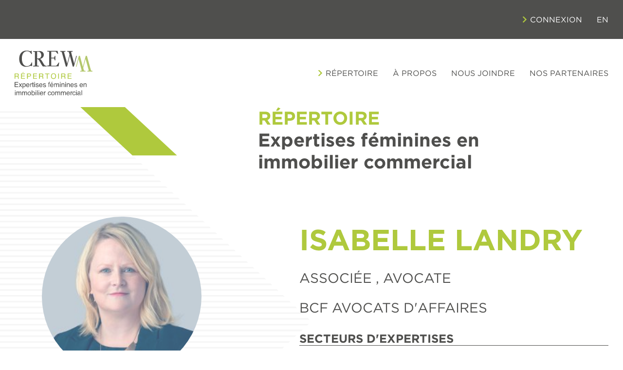

--- FILE ---
content_type: text/css; charset=utf-8
request_url: https://repertoire.crewm.com/wp-content/cache/min/1/wp-content/themes/crewm/styles.css?ver=1766548727
body_size: 65908
content:
@font-face{font-display:swap;font-family:'gotham';src:url(../../../../../../themes/crewm/css/fonts/gotham-book.woff) format("woff");font-weight:400;font-style:normal}@font-face{font-display:swap;font-family:'gotham';src:url(../../../../../../themes/crewm/css/fonts/gotham-medium.woff) format("woff");font-weight:500;font-style:normal}@font-face{font-display:swap;font-family:'gotham';src:url(../../../../../../themes/crewm/css/fonts/gotham-bold.woff) format("woff");font-weight:700;font-style:normal}@font-face{font-display:swap;font-family:'gotham';src:url(../../../../../../themes/crewm/css/fonts/gotham-bolditalic.woff) format("woff");font-weight:700;font-style:italic}body,html{font-family:'gotham',sans-serif;max-width:100vw;overflow-x:hidden;position:relative}body{opacity:0;transition:opacity .7s ease;color:#1D1D1B;overflow:hidden;overflow-x:initial}tooltip{visibility:collapse!important}div.overflow{overflow:hidden}input,button,select,label,textarea{font-family:'gotham',sans-serif}h1{color:#98BA06;font-weight:700;font-size:2.375rem;font-weight:700;line-height:1.21;text-transform:uppercase}@media (max-width:767px){h1{font-size:2rem}}@media (max-width:500px){h1{font-size:1.5rem}}h2{color:#98BA06;font-weight:700;font-size:1.75rem;font-weight:700;line-height:1.21;text-transform:uppercase}h3{color:#1D1D1B;font-weight:700;text-transform:uppercase;font-weight:700;font-size:1rem;line-height:1.21}p{color:#1D1D1B;font-size:1rem;line-height:1.21;font-size:1rem}div.ranger{display:flex;flex-wrap:wrap}div.container{width:100%;max-width:1460px;padding:0 30px}a{color:#98BA06}a:hover{color:#1D1D1B}.bar1,.bar2,.bar3{width:20px;height:3px;background-color:#000;margin:2px 0;transition:0.4s;border-radius:1px}.change .bar1{-webkit-transform:rotate(-45deg) translate(-2px,6px);transform:rotate(-45deg) translate(-2px,6px)}.change .bar2{opacity:0}.change .bar3{-webkit-transform:rotate(45deg) translate(-1px,-5px);transform:rotate(45deg) translate(-1px,-5px)}.slick-slide:focus,.slick-slide a{outline:none}.none{display:none}button{background-color:#1D1D1B;color:#fff;font-size:1rem;font-weight:700;height:47px;padding:0 53px 0 22px;text-transform:uppercase;border:none;background-image:url(../../../../../../themes/crewm/images/chevron.svg);background-size:12px;background-position:right 15px center;background-repeat:no-repeat}body #CookiebotWidget #CookiebotWidget-buttons #CookiebotWidget-btn-change{background-color:#98BA06;border-color:#98BA06;color:#FFF}body #CookiebotWidget .CookiebotWidget-consent-details button{color:#98BA06}body #CookiebotWidget .CookiebotWidget-body .CookiebotWidget-consents-list li.CookiebotWidget-approved svg{fill:#98BA06}body #CybotCookiebotDialogFooter #CybotCookiebotDialogBodyButtonAccept,body #CybotCookiebotDialogFooter #CybotCookiebotDialogBodyLevelButtonAccept,body #CybotCookiebotDialogFooter #CybotCookiebotDialogBodyLevelButtonLevelOptinAllowAll{background-color:#98BA06;border-color:#98BA06;color:#fff}body #CybotCookiebotDialogFooter #CybotCookiebotDialogBodyLevelButtonCustomize,body #CybotCookiebotDialogFooter #CybotCookiebotDialogBodyLevelButtonLevelOptinAllowallSelection{background-color:transparent;border-color:#98BA06;color:#141414}body #CybotCookiebotDialogFooter .CybotCookiebotDialogBodyButton{border:2px solid #98BA06}body #CybotCookiebotDialog input:checked+.CybotCookiebotDialogBodyLevelButtonSlider{background-color:#98BA06}body #CybotCookiebotDialog.CybotEdge #CybotCookiebotDialogBodyEdgeMoreDetails a{color:#98BA06}body #CybotCookiebotDialogNav .CybotCookiebotDialogNavItemLink.CybotCookiebotDialogActive{border-bottom:1px solid #98BA06;color:#98BA06}body #CybotCookiebotDialogNav .CybotCookiebotDialogNavItemLink:hover{color:#1D1D1B}body #CybotCookiebotDialog #CybotCookiebotDialogBodyContentText a,body #CybotCookiebotDialog #CybotCookiebotDialogBodyLevelButtonIABHeaderViewPartnersLink,body #CybotCookiebotDialog #CybotCookiebotDialogDetailBulkConsentList dt a,body #CybotCookiebotDialog #CybotCookiebotDialogDetailFooter a,body #CybotCookiebotDialog .CybotCookiebotDialogBodyLevelButtonIABDescription a,body #CybotCookiebotDialog .CybotCookiebotDialogDetailBodyContentCookieLink,body #CybotCookiebotDialogDetailBodyContentTextAbout a{color:#98BA06}header{position:fixed;width:100%;background-color:#fff;z-index:9}header div#top{background-color:#1D1D1B}header div#top div.container{display:flex;flex-direction:row;justify-content:flex-end;height:80px;align-items:center}@media (max-width:1023px){header div#top div.container{height:40px}}header div#top div.container nav ul{display:flex;list-style:none;padding:0;margin:0;position:relative}header div#top div.container nav ul:before{content:'';width:8px;height:13px;background-image:url(../../../../../../themes/crewm/images/chevron.svg);background-size:contain;background-position:center;background-repeat:no-repeat;position:absolute;left:0;top:50%;transform:translateY(-50%)}header div#top div.container nav ul li{padding:0;margin:0}header div#top div.container nav ul li a{display:block;padding:15px;text-transform:uppercase;font-weight:400;color:#fff;font-size:1rem}@media (max-width:500px){header div#top div.container nav ul li a{font-size:3.5vw}}header div#top div.container nav ul li:last-child a{padding-right:0}header div.main div.container div.ranger{justify-content:space-between;align-items:center;height:140px}@media (max-width:1023px){header div.main div.container div.ranger{height:100px}}header div.main div.container div.ranger div.colonne:nth-child(1){width:160px}@media (max-width:1023px){header div.main div.container div.ranger div.colonne:nth-child(1){width:150px}}header div.main div.container div.ranger div.colonne:nth-child(1) img{width:100%}header div.main div.container div.ranger div.colonne:nth-child(2){width:calc(100% - 160px);display:flex;flex-direction:row;justify-content:flex-end}@media (max-width:1023px){header div.main div.container div.ranger div.colonne:nth-child(2) nav{display:none}}header div.main div.container div.ranger div.colonne:nth-child(2) nav ul:not(.sub-menu){display:flex;list-style:none;padding:0;margin:0;position:relative}header div.main div.container div.ranger div.colonne:nth-child(2) nav ul:not(.sub-menu):before{content:'';width:8px;height:13px;background-image:url(../../../../../../themes/crewm/images/chevron.svg);background-size:contain;background-position:center;background-repeat:no-repeat;position:absolute;left:0;top:50%;transform:translateY(-50%)}header div.main div.container div.ranger div.colonne:nth-child(2) nav ul:not(.sub-menu) li{padding:0;margin:0;position:relative}header div.main div.container div.ranger div.colonne:nth-child(2) nav ul:not(.sub-menu) li a{display:block;padding:15px;text-transform:uppercase;font-weight:400;color:#1D1D1B;font-size:1rem}@media (max-width:1100px){header div.main div.container div.ranger div.colonne:nth-child(2) nav ul:not(.sub-menu) li a{padding:15px 10px}}header div.main div.container div.ranger div.colonne:nth-child(2) nav ul:not(.sub-menu) li:last-child a{padding-right:0}header div.main div.container div.ranger div.colonne:nth-child(2) nav ul:not(.sub-menu) li .sub-menu{position:absolute;display:flex;flex-direction:column;border:1px solid #1D1D1B;margin:0;padding:0;display:none;background-color:#fff}header div.main div.container div.ranger div.colonne:nth-child(2) nav ul:not(.sub-menu) li .sub-menu li{margin:0;padding:0 10px;transition:all .5s ease}header div.main div.container div.ranger div.colonne:nth-child(2) nav ul:not(.sub-menu) li .sub-menu li a{display:block;color:#1D1D1B;white-space:nowrap;font-weight:700;text-transform:uppercase;font-size:1rem;border-bottom:1px solid #707070;padding:10px 0;transition:all .5s ease}header div.main div.container div.ranger div.colonne:nth-child(2) nav ul:not(.sub-menu) li .sub-menu li:last-child a{border-bottom:none}header div.main div.container div.ranger div.colonne:nth-child(2) nav ul:not(.sub-menu) li .sub-menu li:hover{background-color:#98BA06}header div.main div.container div.ranger div.colonne:nth-child(2) nav ul:not(.sub-menu) li .sub-menu li:hover a{background-color:#98BA06;color:#fff;border-bottom-color:transparent}header div.main div.container div.ranger div.colonne:nth-child(2) nav ul:not(.sub-menu) li.menu-item-has-children:hover>ul{display:block}header div.main div.container #bouton-mobile{display:none;cursor:pointer}@media (max-width:1023px){header div.main div.container #bouton-mobile{display:block}}div#menu-sec{display:none;position:fixed;top:0;padding-top:20px;min-height:100vh;background-color:#fff;left:0;width:100%;z-index:9}div#menu-sec ul{display:flex;flex-direction:column}div#menu-sec ul li a{display:block;padding:10px 0;width:100%;text-align:center;text-transform:uppercase;font-weight:400;color:#1D1D1B;font-size:1rem}div#menu-sec ul li ul li a{font-size:1rem;text-transform:none}section#page{padding-bottom:100px;position:relative}section#page:before{content:'';position:absolute;top:0;left:0;width:50%;height:5000px;background-image:url(../../../../../../themes/crewm/images/bg-form.svg);background-size:100% auto;background-position:top left;background-repeat:no-repeat}@media (max-width:1023px){section#page:before{width:100%;left:-30%}}section#page div.title{display:table;padding-left:400px;padding-right:100px;padding-bottom:50px}@media (max-width:1023px){section#page div.title{padding-right:0;padding-left:calc(60px + 15vw)}}@media (max-width:767px){section#page div.title{padding-top:100px;padding-right:0;padding-left:0}}section#page div.title h1{padding-left:0px!important;margin-bottom:0px!important;font-size:3.063rem!important;line-height:1.2!important;text-transform:uppercase!important;color:#98BA06!important}@media (max-width:767px){section#page div.title h1{font-size:2.25rem!important}}section#page div.title h2{font-size:2.938rem!important;line-height:1.2!important;margin:0!important;text-transform:none!important;color:#1D1D1B!important;padding-left:0px!important}@media (max-width:767px){section#page div.title h2{font-size:2rem!important}section#page div.title h2 br{display:none!important}}section#page div.container{max-width:1460px}section#page div.container h1,section#page div.container h2{color:#98BA06;text-transform:uppercase;font-size:2.375rem;font-weight:700;margin:0;line-height:1.21}section#page div.container h3{margin:0;color:#1D1D1B;font-size:2.275rem;line-height:1.21;font-weight:400}section#page div.container p,section#page div.container li{color:#1D1D1B;font-size:1rem;line-height:1.21;font-size:1rem}section#page div.container .et_pb_button{background-color:#1D1D1B!important;color:#fff!important;font-size:1rem!important;font-weight:700!important;height:47px!important;padding:0 53px 0 22px!important;text-transform:uppercase!important;border:none!important;background-image:url(../../../../../../themes/crewm/images/chevron.svg)!important;background-size:12px!important;background-position:right 15px center!important;background-repeat:no-repeat!important;display:inline-flex!important;justify-content:center!important;align-items:center!important;border-radius:0!important}section#page div.container .et_pb_button:hover{background-color:#1D1D1B!important}section#page div.container .et_pb_button:hover:after{content:none!important}section#page .et_pb_module a{color:#98BA06!important}.otgs-development-site-front-end{display:none}:focus{outline:none!important}section#header-search-bar{padding-top:55px;min-height:600px;height:30vw;position:relative;z-index:7;background-size:cover;background-position:center;background-repeat:no-repeat}@media (max-width:1023px){section#header-search-bar{height:auto}}section#header-search-bar:before{content:'';position:absolute;right:0;top:0;width:100%;height:100%;background-size:cover;background-position:center;background-repeat:no-repeat;background-image:url(../../../../../../themes/crewm/images/top-hover.svg)}@media (max-width:1023px){section#header-search-bar:before{width:280%;opacity:.75}}section#header-search-bar div.container{padding:0 30px}@media (max-width:1023px){section#header-search-bar div.container{padding:0 30px}}section#header-search-bar div.container div.ranger{justify-content:flex-end}section#header-search-bar div.container div.ranger div.texte{text-align:right;max-width:500px;padding-bottom:60px}section#header-search-bar div.container div.ranger div.texte h2{color:#98BA06;text-transform:uppercase;font-size:2.375rem;font-weight:700;margin:0;line-height:1.21}@media (max-width:767px){section#header-search-bar div.container div.ranger div.texte h2{font-size:2rem}section#header-search-bar div.container div.ranger div.texte h2 br{display:none}}section#header-search-bar div.container div.ranger div.texte h3{margin:0;color:#1D1D1B;text-transform:none;font-size:2.275rem;line-height:1.21;font-weight:400;margin-right:0}section#header-search-bar div.container div.ranger div.texte button{margin-top:20px}section#header-search-bar div.container div.ranger div.un{display:flex;flex-direction:row;justify-content:flex-end;margin-top:50px}section#header-search-bar div.container div.ranger div.un button{background-color:#98BA06;border:none;border-radius:0;display:flex;justify-content:center;align-items:center;width:57px;height:47px;margin-left:10px;padding:0;background-image:none}@media (max-width:1023px){section#header-search-bar div.container div.ranger div.un button{display:none}}section#header-search-bar div.container div.ranger div.un button img{width:27px}section#header-search-bar div.container div.ranger div.un input[type=text]{border:1px solid #1D1D1B;height:47px;border-radius:0;background-color:#fff;padding:0 30px;width:536px}@media (max-width:1023px){section#header-search-bar div.container div.ranger div.un input[type=text]{width:100%}}section#header-search-bar div.container div.ranger div.deux{margin-top:15px;display:flex;flex-wrap:wrap;position:relative}section#header-search-bar div.container div.ranger div.deux div.cat{position:relative}@media (max-width:1023px){section#header-search-bar div.container div.ranger div.deux div.cat{width:100%;margin-bottom:15px}}section#header-search-bar div.container div.ranger div.deux div.cat div.titre{display:flex;align-items:center;padding:0 30px;font-size:1rem;font-weight:700;background-image:url(../../../../../../themes/crewm/images/chevron-down.svg);background-size:12px;background-position:right 10px center;background-repeat:no-repeat;background-color:#fff;height:47px;width:227px;border:1px solid #1D1D1B;cursor:pointer;position:relative}@media (max-width:1023px){section#header-search-bar div.container div.ranger div.deux div.cat div.titre{width:100%}}section#header-search-bar div.container div.ranger div.deux div.cat div.content{background-color:#fff;padding:10px;border:1px solid #1D1D1B;border-top:none;display:none;position:absolute;bottom:0;left:0;width:100%;height:auto;transform:translateY(100%)}section#header-search-bar div.container div.ranger div.deux div.cat div.content ul{margin:0;padding:0;list-style:none}section#header-search-bar div.container div.ranger div.deux div.cat div.content ul li{margin:0;padding:0;text-align:left;margin-bottom:10px;padding-left:30px;position:relative}section#header-search-bar div.container div.ranger div.deux div.cat div.content ul li:last-child{margin-bottom:0}section#header-search-bar div.container div.ranger div.deux div.cat div.content ul li input[type=checkbox]{-wbkiit-appearance:none;-moz-appearance:none;-o-appearance:none;appearance:none;width:15px;height:15px;border:1px solid #98BA06;margin-right:15px;position:absolute;top:50%;left:0;transform:translateY(-50%);cursor:pointer}section#header-search-bar div.container div.ranger div.deux div.cat div.content ul li input[type=checkbox]:checked:before{content:'';position:absolute;top:50%;left:50%;width:50%;height:50%;transform:translate(-50%,-50%);background-color:#98BA06}section#header-search-bar div.container div.ranger div.deux div.andience{margin-left:15px;margin-right:15px;display:none;width:145px}section#header-search-bar div.container div.ranger div.deux div.andience div.titre{display:flex;align-items:center;padding:0 30px;font-size:1rem;font-weight:700;background-image:url(../../../../../../themes/crewm/images/chevron-down.svg);background-size:12px;background-position:right 10px center;background-repeat:no-repeat;background-color:#fff;height:47px;border:1px solid #1D1D1B;cursor:pointer;text-align:left}section#header-search-bar div.container div.ranger div.deux div.andience div.content{position:absolute;bottom:1px;left:0;width:100%;transform:translate(0,100%);background-color:#fff;display:flex;flex-direction:column;align-items:center;padding:10px;border:1px solid #1D1D1B;display:none}section#header-search-bar div.container div.ranger div.deux div.andience div.content div.ranger{justify-content:space-between}section#header-search-bar div.container div.ranger div.deux div.andience div.content input{width:calc(50% - 20px);display:block;margin:0 auto;border:1px solid #1D1D1B;background-color:#fff;height:47px;margin-top:15px;text-align:center;font-size:1rem;font-weight:700;color:#1D1D1B;float:left}section#header-search-bar div.container div.ranger div.deux div.filtres{width:226px}@media (max-width:1023px){section#header-search-bar div.container div.ranger div.deux div.filtres{width:100%}}section#header-search-bar div.container div.ranger div.deux div.filtres div.titre{display:flex;align-items:center;padding:0 30px;font-size:1rem;font-weight:700;background-image:url(../../../../../../themes/crewm/images/filter.svg);background-size:22px;background-position:right 10px center;background-repeat:no-repeat;background-color:#fff;height:47px;border:1px solid #1D1D1B;cursor:pointer;text-align:left;margin-right:15px;margin-left:15px}@media (max-width:1023px){section#header-search-bar div.container div.ranger div.deux div.filtres div.titre{width:100%;margin-bottom:15px;margin-left:0;margin-right:0}}section#header-search-bar div.container div.ranger div.deux div.filtres div.content{position:absolute;bottom:1px;width:calc(100% + 225px);left:-225px;transform:translate(0,100%);background-color:#fff;display:flex;flex-direction:column;align-items:center;padding:10px 30px;border:1px solid #1D1D1B;display:none}section#header-search-bar div.container div.ranger div.deux div.filtres div.content ul{margin:0;padding:0;list-style:none}section#header-search-bar div.container div.ranger div.deux div.filtres div.content ul li{margin:0;padding:0;text-align:left;padding-bottom:10px;padding-left:30px;position:relative}section#header-search-bar div.container div.ranger div.deux div.filtres div.content ul li:last-child{margin-bottom:0}section#header-search-bar div.container div.ranger div.deux div.filtres div.content ul li input[type=checkbox]{-wbkiit-appearance:none;-moz-appearance:none;-o-appearance:none;appearance:none;width:15px;height:15px;border:1px solid #98BA06;margin-right:15px;position:absolute;top:2px;left:0;cursor:pointer}section#header-search-bar div.container div.ranger div.deux div.filtres div.content ul li input[type=checkbox]:checked:before{content:'';position:absolute;top:50%;left:50%;width:50%;height:50%;transform:translate(-50%,-50%);background-color:#98BA06}section#header-search-bar div.container div.ranger div.deux div.filtres div.content div.toggle{width:100%}section#header-search-bar div.container div.ranger div.deux div.filtres div.content div.toggle div.title{text-transform:uppercase;font-weight:700;color:#1D1D1B;font-size:1rem;height:54px;border-bottom:1px solid #707070;display:flex;flex-direction:column;justify-content:center;text-align:left;padding-right:40px;background-image:url(../../../../../../themes/crewm/images/triangle-left.svg);background-size:21px;background-position:right 20px center;background-repeat:no-repeat;cursor:pointer}section#header-search-bar div.container div.ranger div.deux div.filtres div.content div.toggle:last-child div.title{border-bottom:none}section#header-search-bar div.container div.ranger div.deux div.filtres div.content div.toggle div.checkbox{padding:20px 0;display:none}section#header-search-bar div.container div.ranger div.deux div.filtres div.content div.toggle div.checkbox ul{columns:2}section#header-search-bar div.container div.ranger div.deux div.filtres div.content div.toggle div.checkbox ul li{break-inside:avoid-column}section#header-search-bar div.container div.ranger div.deux div.filtres div.content div.toggle.active div.title{background-image:url(../../../../../../themes/crewm/images/triangle.svg)}section#header-search-bar div.container div.ranger div.deux div.submit{height:47px;width:150px}@media (max-width:1023px){section#header-search-bar div.container div.ranger div.deux div.submit{width:100%}}section#header-search-bar div.container div.ranger div.deux div.submit button{font-size:1rem;font-weight:700;color:#fff;height:47px;border:none;border-radius:0;background-color:#98BA06;width:100%;padding:0;background-image:none}section#header-search-bar.connexion div.container div.ranger div.texte{text-align:left;width:100%;max-width:428px;overflow:hidden}section#header-search-bar.connexion div.container div.ranger div.texte h1{color:#98BA06;text-transform:uppercase;font-size:2.188rem}section#header-search-bar.connexion div.container div.ranger div.texte img.repertoire{width:122px}section#header-search-bar.connexion div.container div.ranger div.texte a.lost,section#header-search-bar.connexion div.container div.ranger div.texte a.create{display:block;margin-top:30px;margin-bottom:30px}section#header-search-bar.connexion div.container div.ranger div.texte form{overflow:hidden}section#header-search-bar.connexion div.container div.ranger div.texte form ::placeholder{color:#1D1D1B;opacity:1}section#header-search-bar.connexion div.container div.ranger div.texte form :-ms-input-placeholder{color:#1D1D1B}section#header-search-bar.connexion div.container div.ranger div.texte form ::-ms-input-placeholder{color:#1D1D1B}section#header-search-bar.connexion div.container div.ranger div.texte form input{width:calc(100%);display:block;margin:0 auto;border:1px solid #1D1D1B;background-color:#fff;height:47px;margin-top:15px;text-align:left;font-size:1rem;font-weight:400;color:#1D1D1B;float:left;padding:0 20px}section#header-search-bar.connexion div.container div.ranger div.texte form input[type=checkbox]{-webkit-appearance:none;-moz-appearance:none;-o-appearance:none;appearance:none;width:15px;height:15px;border:1px solid #98BA06;margin-right:15px;position:absolute;top:2px;left:0;cursor:pointer}section#header-search-bar.connexion div.container div.ranger div.texte form input[type=checkbox]:checked:before{content:'';position:absolute;top:50%;left:50%;width:50%;height:50%;transform:translate(-50%,-50%);background-color:#98BA06}section#header-search-bar.connexion div.container div.ranger div.texte form input[type=submit]{background-color:#1D1D1B;color:#fff;background-image:url(../../../../../../themes/crewm/images/chevron.svg);background-size:12px;background-position:right 15px center;background-repeat:no-repeat;text-transform:uppercase}section#partenaires{padding:80px 0 30px;position:relative}section#partenaires:before{content:'';position:absolute;top:0;left:0;width:50%;height:5000px;background-image:url(../../../../../../themes/crewm/images/bg-home.svg);background-size:100% auto;background-position:top left;background-repeat:no-repeat}@media (max-width:1023px){section#partenaires:before{width:100%;left:-30%}}section#partenaires div.container{max-width:1220px}section#partenaires div.container div.ranger{justify-content:center}section#partenaires div.container div.ranger div.colonne h3{font-size:1rem;font-weight:700;text-transform:uppercase;line-height:1.21;margin:0 0 2em}section#partenaires div.container div.ranger div.colonne:nth-child(1){width:320px}@media (max-width:1023px){section#partenaires div.container div.ranger div.colonne:nth-child(1){width:100%;text-align:center}}section#partenaires div.container div.ranger div.colonne:nth-child(1) img{width:292px}section#partenaires div.container div.ranger div.colonne:nth-child(2){padding-left:100px;width:calc(100% - 320px)}@media (max-width:1023px){section#partenaires div.container div.ranger div.colonne:nth-child(2){width:100%;margin-top:40px;padding-left:0}}section#partenaires div.container div.ranger div.colonne:nth-child(2) h3{display:table;margin:0 auto 2em}section#partenaires div.container div.ranger div.colonne:nth-child(2) .slick-dots li.slick-active button:before{color:#98BA06}section#partenaires div.container div.ranger div.colonne:nth-child(2) .slick-dots li button:before{font-size:7px}@media (max-width:500px){section#partenaires div.container div.ranger div.colonne:nth-child(2) .slick-slide img{display:block;max-width:180px;margin:0 auto}}section#expertise{position:relative}section#expertise:before{content:'';position:absolute;top:50%;transform:translateY(-50%);left:0;width:40%;height:3000px;background-size:contain;background-position:top 60% right;background-repeat:no-repeat;background-image:url(../../../../../../themes/crewm/images/bg-home.svg)}section#expertise div.container{max-width:1300px}section#expertise div.container h2{text-align:center;margin-bottom:55px}section#expertise div.container .experte{padding-top:30px;width:calc(100% + 20px);margin-left:-10px;margin-right:-10px}section#expertise div.container .experte div.ranger{justify-content:center}section#expertise div.container .experte div.colonne{width:20%;padding:0 10px}@media (max-width:1023px){section#expertise div.container .experte div.colonne{width:33.333%}}@media (max-width:767px){section#expertise div.container .experte div.colonne{width:50%}}@media (max-width:500px){section#expertise div.container .experte div.colonne{width:100%}}section#expertise div.container .experte div.colonne img{width:100%}@media (max-width:1023px){section#expertise div.container .experte div.colonne img{max-width:200px;display:block;margin:15px auto}}section#expertise div.container .experte button{display:block;margin:42px auto 0}section#partenaires-platine{padding:30px 0 30px;margin-top:60px;background-color:#f1f1f1}section#partenaires-platine div.container h2{text-align:center}section#partenaires-platine div.container div.ranger{justify-content:center}section#partenaires-platine div.container div.ranger div.colonne img{width:auto;height:60px;padding:0 20px;max-width:100%}@media (max-width:1023px){section#partenaires-platine div.container div.ranger div.colonne{width:100%}section#partenaires-platine div.container div.ranger div.colonne img{width:250px;height:auto;display:block;margin:30px auto}}.slider-area{display:flex;align-items:center;width:calc(100% - 0px);column-gap:20px;background:inherit;margin:40px auto 10px;padding:20px;border-radius:0;backdrop-filter:blur(100px)}.slider-area .slider-title{font-size:16px;font-weight:700}.slider-area-wrapper{display:flex;align-items:center;width:100%;column-gap:20px}.slider-area #skip-value-lower,.slider-area #skip-value-upper{font-size:16px;font-weight:700;display:flex;align-items:center;justify-content:center}.slider-area .noUi-target{flex:1;position:relative;background:#e3e3e3;border-radius:50px}.slider-area .noUi-target.noUi-horizontal{height:10px}.slider-area .noUi-target .noUi-base,.slider-area .noUi-target .noUi-connects{width:100%;height:100%;position:relative;z-index:1}.slider-area .noUi-target .noUi-connects{border-radius:3px;overflow:hidden;z-index:0}.slider-area .noUi-target .noUi-connects .noUi-connect{height:100%;width:100%;transform-style:preserve-3d;transform-origin:0 0;transform-style:flat;background-color:#98BA06}.slider-area .noUi-target .noUi-origin{will-change:transform;position:absolute;z-index:1;top:0;right:0;height:0;width:100%}.slider-area .noUi-target .noUi-origin .noUi-handle{border-radius:50px;background:#fff;cursor:default;background-color:#98BA06;backface-visibility:hidden;position:absolute;width:21px;height:21px;right:-10px;top:-6px}.slider-area .noUi-target .noUi-origin .noUi-handle .noUi-touch-area{height:100%;width:100%;cursor:pointer}.slider-area .noUi-draggable{cursor:ew-resize}footer{background-color:#1D1D1B;padding:88px 0 0;overflow:hidden}footer div.container{max-width:1160px}footer div.container p.copy{color:#fff;font-size:.75rem;font-weight:400;margin-top:80px;margin-bottom:25px}footer div.container p.copy span{color:#98BA06}footer div.container p.copy a{color:#fff}footer div.container div.ranger{width:calc(100% + 60px);margin-left:-30px;margin-right:-30px}footer div.container div.ranger div.colonne{border-right:1px solid #fff;padding:0 30px}@media (max-width:1023px){footer div.container div.ranger div.colonne{border-right:none;margin-bottom:40px}}footer div.container div.ranger div.colonne h3{font-weight:700;font-size:1.25rem;line-height:1.21;color:#98BA06}footer div.container div.ranger div.colonne p{color:#fff;font-size:1rem;font-weight:400;line-height:1.21}footer div.container div.ranger div.colonne a{font-weight:700;color:#98BA06}footer div.container div.ranger div.colonne button{background-color:#98BA06;color:#1D1D1B;background-image:url(../../../../../../themes/crewm/images/chevron-noir.svg)}footer div.container div.ranger div.colonne:nth-child(1){width:32%}@media (max-width:1023px){footer div.container div.ranger div.colonne:nth-child(1){width:100%}}footer div.container div.ranger div.colonne:nth-child(1) img{width:144px}footer div.container div.ranger div.colonne:nth-child(2){width:32%}@media (max-width:1023px){footer div.container div.ranger div.colonne:nth-child(2){width:100%}}footer div.container div.ranger div.colonne:nth-child(2) div.social{display:flex;align-items:center}footer div.container div.ranger div.colonne:nth-child(2) div.social a img{height:18px;width:auto;margin-right:25px}footer div.container div.ranger div.colonne:nth-child(3){width:36%;border-right:none}@media (max-width:1023px){footer div.container div.ranger div.colonne:nth-child(3){width:100%}}@media (max-width:1023px){footer div.container div.ranger div.colonne:nth-child(3){border-bottom:none;margin-bottom:0}}section#form-acf{position:relative}section#form-acf ::placeholder{color:#1D1D1B;opacity:1}section#form-acf :-ms-input-placeholder{color:#1D1D1B}section#form-acf ::-ms-input-placeholder{color:#1D1D1B}section#form-acf:before{content:'';position:absolute;top:0;left:0;width:calc(50% - 150px);height:5000px;background-image:url(../../../../../../themes/crewm/images/bg-form.svg);background-size:100% auto;background-position:top left;background-repeat:no-repeat}@media (max-width:1023px){section#form-acf:before{left:-55%;width:100%}}section#form-acf div.container{max-width:933px}section#form-acf div.container div.ranger.none{display:none}section#form-acf div.container h1{padding-left:120px;margin-bottom:125px}@media (max-width:1023px){section#form-acf div.container h1{padding-left:0}}section#form-acf div.container .acf-form-submit input[type=submit]{background-color:#1D1D1B;color:#fff;text-transform:none;padding:13px 50px 13px 13px;font-size:1rem;background-image:url(../../../../../../themes/crewm/images/chevron.svg);background-size:12px;background-repeat:no-repeat;background-position:right 10px center;display:block;margin:40px auto;border:none}section#form-acf div.container div.acf-fields{display:flex;flex-wrap:wrap;width:calc(100% + 16px);margin-left:-8px;margin-right:-8px}section#form-acf div.container div.acf-fields>.acf-field{border-top:none}section#form-acf div.container div.acf-fields .half{padding:0 8px;width:50%}@media (max-width:767px){section#form-acf div.container div.acf-fields .half{width:100%}}section#form-acf div.container div.acf-fields .full{padding:0 8px;width:100%}section#form-acf div.container div.acf-fields .acf-field-text label,section#form-acf div.container div.acf-fields .acf-field-email label{display:none}section#form-acf div.container div.acf-fields .acf-field input[type=text],section#form-acf div.container div.acf-fields .acf-field input[type=password],section#form-acf div.container div.acf-fields .acf-field input[type=date],section#form-acf div.container div.acf-fields .acf-field input[type=datetime],section#form-acf div.container div.acf-fields .acf-field input[type=datetime-local],section#form-acf div.container div.acf-fields .acf-field input[type=email],section#form-acf div.container div.acf-fields .acf-field input[type=month],section#form-acf div.container div.acf-fields .acf-field input[type=number],section#form-acf div.container div.acf-fields .acf-field input[type=search],section#form-acf div.container div.acf-fields .acf-field input[type=tel],section#form-acf div.container div.acf-fields .acf-field input[type=time],section#form-acf div.container div.acf-fields .acf-field input[type=url],section#form-acf div.container div.acf-fields .acf-field input[type=week],section#form-acf div.container div.acf-fields .acf-field textarea{border:1px solid #1D1D1B;padding:13px 15px;font-size:1rem}section#form-acf div.container div.acf-fields .acf-field select{border-radius:0;border:1px solid #1D1D1B;padding:13px 15px;font-size:1rem;-webkit-appearance:none;-moz-appearance:none;-o-appearance:none;appearance:none;background-image:url(../../../../../../themes/crewm/images/triangle.svg);background-size:23px;background-repeat:no-repeat;background-position:right 10px center}section#form-acf div.container div.acf-fields label{font-size:1rem;line-height:1.21;margin-bottom:1em;font-weight:700;margin-top:22px}section#form-acf div.container div.acf-fields .acf-field-image{display:flex;flex-wrap:wrap;align-items:center}section#form-acf div.container div.acf-fields .acf-field-image label{font-style:normal;font-weight:400;margin-top:0}section#form-acf div.container div.acf-fields .acf-field-image .acf-label{order:2;padding-left:30px}section#form-acf div.container div.acf-fields .acf-field-image .acf-input{order:1}section#form-acf div.container div.acf-fields .acf-field-image .description{display:block;width:262px;background-color:#1D1D1B;font-weight:700;font-size:1rem;text-transform:uppercase;background-image:url(../../../../../../themes/crewm/images/chevron.svg);background-size:12px;background-position:right 20px center;background-repeat:no-repeat;color:#fff;padding:20px 50px 20px 20px;text-transform:uppercase;cursor:pointer}section#form-acf div.container div.acf-fields .acf-checkbox-list label{text-transform:none;font-style:normal;padding-left:30px;margin-top:0}section#form-acf div.container div.acf-fields .acf-checkbox-list li{padding-bottom:10px}section#form-acf div.container div.acf-fields .acf-checkbox-list li label{font-style:normal;font-weight:400}section#form-acf div.container div.acf-fields .acf-checkbox-list input[type=checkbox]{-wbkiit-appearance:none;-moz-appearance:none;-o-appearance:none;appearance:none;width:20px;height:20px;border:1px solid #1D1D1B;margin-right:15px;position:absolute;top:2px;left:0;transform:translateY(0%);cursor:pointer}section#form-acf div.container div.acf-fields .acf-checkbox-list input[type=checkbox]:checked:before{content:'';position:absolute;top:50%;left:50%;width:50%;height:50%;transform:translate(-50%,-50%);background-color:#98BA06}section#form-acf div.container div.acf-fields #acf-field_637cfc3230f01{display:none}section#form-acf div.container div.acf-fields .two_col ul{columns:2}section#form-acf div.container div.acf-fields textarea{height:132px}section#form-acf div.container div.acf-fields .slider-area #skip-value-lower,section#form-acf div.container div.acf-fields .slider-area #skip-value-upper{display:none}section#form-acf div.container div.acf-fields .slider-area{padding:20px 0}section#form-acf div.container div.acf-fields #range-slider-custom-min,section#form-acf div.container div.acf-fields #range-slider-custom-max{width:25%;padding:0 8px}section#form-acf div.container div.acf-fields #range-slider-custom-min input,section#form-acf div.container div.acf-fields #range-slider-custom-max input{width:100%}section#form-acf div.container div.acf-fields #range-slider-custom{width:50%;margin-right:50%}section#form-acf div.container div.acf-fields .horizontal ul.acf-radio-list{display:flex;flex-wrap:wrap;flex-direction:row}section#form-acf div.container div.acf-fields .horizontal ul.acf-radio-list li{margin-right:40px}section#form-acf div.container div.acf-fields .horizontal ul.acf-checkbox-list{display:flex;flex-wrap:wrap;flex-direction:row}section#form-acf div.container div.acf-fields .horizontal ul.acf-checkbox-list li{margin-right:20px}section#form-acf div.container div.acf-fields .nolabel .acf-label{margin-top:-15px}section#form-acf div.container div.acf-fields .acf-radio-list label{text-transform:none;font-style:normal;padding-left:30px;margin-top:0}section#form-acf div.container div.acf-fields .acf-radio-list li{padding-bottom:10px}section#form-acf div.container div.acf-fields .acf-radio-list li label{font-style:normal;font-weight:400}section#form-acf div.container div.acf-fields .acf-radio-list input[type=radio]{-wbkiit-appearance:none;-moz-appearance:none;-o-appearance:none;appearance:none;width:20px;height:20px;border:1px solid #1D1D1B;margin-right:15px;position:absolute;border-radius:50%;top:2px;left:0;transform:translateY(0%);cursor:pointer}section#form-acf div.container div.acf-fields .acf-radio-list input[type=radio]:checked:before{content:'';position:absolute;top:50%;left:50%;width:50%;height:50%;border-radius:50%;transform:translate(-50%,-50%);background-color:#98BA06}section#form-acf div.container div.acf-fields .acf-image-uploader .image-wrap img{border-radius:50%;width:232px;height:232px;object-fit:cover;object-position:center}section#form-acf div.container form.custom_field label:not(.checkbox){font-size:1rem;line-height:1.21;margin-bottom:1em;font-weight:700;margin-top:45px;display:block}section#form-acf div.container form.custom_field h3{margin-top:3em;margin-bottom:-1.5em}section#form-acf div.container form.custom_field label.checkbox{font-size:1rem;font-weight:400;color:#1D1D1B;position:relative;padding-left:35px}section#form-acf div.container form.custom_field input[type=checkbox]{-wbkiit-appearance:none;-moz-appearance:none;-o-appearance:none;appearance:none;width:20px;height:20px;border:1px solid #1D1D1B;margin-right:15px;position:absolute;top:0;left:0;transform:translateY(0%);cursor:pointer;background-color:#fff}section#form-acf div.container form.custom_field input[type=checkbox]:checked:before{content:'';position:absolute;top:50%;left:50%;width:50%;height:50%;transform:translate(-50%,-50%);background-color:#98BA06}section#form-acf div.container form.custom_field input[type=radio]{-wbkiit-appearance:none;-moz-appearance:none;-o-appearance:none;appearance:none;width:20px;height:20px;border:1px solid #1D1D1B;margin-right:15px;position:absolute;border-radius:50%;top:2px;left:0;transform:translateY(0%);cursor:pointer}section#form-acf div.container form.custom_field input[type=radio]:checked:before{content:'';position:absolute;top:50%;left:50%;width:50%;height:50%;border-radius:50%;transform:translate(-50%,-50%);background-color:#98BA06}section#form-acf div.container form.custom_field input#nombre_annee{border:1px solid #1D1D1B;width:100px;height:55px;border-radius:0;padding:0 10px;text-align:center}section#form-acf div.container form.custom_field div.ranger label.checkbox{margin-right:40px;margin-bottom:15px}@media (max-width:1023px){section#form-acf div.container form.custom_field div.ranger label.checkbox{margin-bottom:20px}}section#form-acf div.container form.custom_field div.contain-slider{max-width:620px}section#form-acf div.container form.custom_field div.contain-slider div.ranger{justify-content:space-between}section#form-acf div.container form.custom_field div.contain-slider div.ranger input{width:calc(50% - 20px);display:block;margin:0 auto;border:1px solid #1D1D1B;background-color:#fff;height:47px;margin-top:15px;text-align:center;font-size:1rem;font-weight:700;color:#1D1D1B;float:left}section#form-acf div.container form.custom_field select{border-radius:0;border:1px solid #1D1D1B;padding:13px 50px 15px 15px;font-size:1rem;-webkit-appearance:none;-moz-appearance:none;-o-appearance:none;appearance:none;background-image:url(../../../../../../themes/crewm/images/chevron.svg);background-size:12px;background-repeat:no-repeat;background-position:right 20px center}section#form-acf div.container form.custom_field .two-col{flex-direction:row}section#form-acf div.container form.custom_field .two-col .checkbox{width:50%;padding:0 20px 0 30px!important;margin-right:0!important;margin-bottom:15px}@media (max-width:1023px){section#form-acf div.container form.custom_field .two-col .checkbox{width:100%}}section#form-acf div.container form.custom_field label.bold{font-size:1rem;line-height:1.21;margin-bottom:1em;font-weight:700;margin-top:45px;display:block}section#form-acf div.container form.custom_field button{display:block;margin:40px auto;float:none}section#form-acf div.container .with_frm_style input[type=text],section#form-acf div.container .with_frm_style input[type=password],section#form-acf div.container .with_frm_style input[type=email],section#form-acf div.container .with_frm_style input[type=number],section#form-acf div.container .with_frm_style input[type=url],section#form-acf div.container .with_frm_style input[type=tel],section#form-acf div.container .with_frm_style input[type=file],section#form-acf div.container .with_frm_style input[type=search],section#form-acf div.container .with_frm_style select,section#form-acf div.container .with_frm_style .frm-card-element.StripeElement{border:1px solid #1D1D1B;padding:13px 15px;font-size:1rem;height:50px;border-radius:0}section#form-acf div.container .frm_button_submit{background-color:#1D1D1B;color:#fff;text-transform:none;padding:13px 50px 13px 13px;font-size:1rem;background-image:url(../../../../../../themes/crewm/images/chevron.svg);background-size:12px;background-repeat:no-repeat;background-position:right 10px center;display:block;margin:40px auto;border:none;height:46px;border-radius:0}section#form-acf div.container .with_frm_style .frm_message,section#form-acf div.container .frm_success_style{padding:0;background-color:transparent;border:none}section#author{padding-bottom:100px;position:relative}section#author:before{content:'';position:absolute;top:0;left:0;width:50%;height:5000px;background-image:url(../../../../../../themes/crewm/images/bg-form.svg);background-size:100% auto;background-position:top left;background-repeat:no-repeat}@media (max-width:1023px){section#author:before{width:100%;left:-30%}}section#author div.container{max-width:1370px}section#author div.container div.titre{display:table;padding-left:500px;padding-right:100px;padding-bottom:50px}@media (max-width:1023px){section#author div.container div.titre{padding-right:0;padding-left:calc(60px + 15vw)}}section#author div.container div.titre h1{margin:0}section#author div.container div.titre h2{margin:0;text-transform:none;font-size:2.375rem;color:#1D1D1B}@media (max-width:1023px){section#author div.container div.titre h2{font-size:2.25rem}}@media (max-width:500px){section#author div.container div.titre h2{font-size:1.5rem}}section#author div.ranger div.aside{width:440px;padding-top:40px}@media (max-width:1023px){section#author div.ranger div.aside{width:100%}}section#author div.ranger div.aside img.profil{width:328px;height:328px;border-radius:50%;object-fit:cover;object-position:center;display:block;margin:0 auto}@media (max-width:500px){section#author div.ranger div.aside img.profil{width:240px;height:240px}}section#author div.ranger div.aside div.rel{position:relative;z-index:1}@media (max-width:1023px){section#author div.ranger div.aside div.rel{max-width:350px;display:block;margin:0 auto}}section#author div.ranger div.aside div.rel div.abs{z-index:2;background-color:#1D1D1B;position:absolute;top:0;left:0;transform:translateX(0%);width:140px;height:64px;display:flex;flex-direction:column;justify-content:center;padding-left:40px}section#author div.ranger div.aside div.rel div.abs span{color:#fff;font-size:.625rem;font-weight:400;line-height:1.2}section#author div.ranger div.aside div.rel div.abs img{width:68px;margin-top:10px}section#author div.ranger div.aside div.rel div.abs-2{z-index:2;background-color:transparent;position:absolute;bottom:0;right:0;transform:translate(-9%,-3%);width:100px;height:100px}section#author div.ranger div.aside div.rel div.abs-2 img{width:100%}section#author div.ranger div.aside div.box{background-color:#F7F7F7;padding:10px 15px}section#author div.ranger div.aside div.box h3.mme{font-size:1rem;text-transform:uppercase;font-weight:700;color:#98BA06}section#author div.ranger div.aside div.box ul{list-style:none;margin:0;padding:0;margin-top:0}section#author div.ranger div.aside div.box ul li{padding:0;margin:0;font-size:1rem;text-transform:uppercase;font-weight:700;color:#1D1D1B;padding-bottom:.75em}section#author div.ranger div.aside div.ranger{justify-content:space-between;margin-top:15px}section#author div.ranger div.aside div.ranger div.box1{width:calc(100% - 143px);padding:5px 15px;background-color:#F7F7F7}@media (max-width:500px){section#author div.ranger div.aside div.ranger div.box1{width:100%}}section#author div.ranger div.aside div.ranger div.box1 h3.experience{font-size:1rem;text-transform:uppercase;font-weight:700;color:#98BA06;line-height:1.75}section#author div.ranger div.aside div.ranger div.box1 span.nbr{display:block;margin:0 auto;font-size:2.438rem;line-height:1.21;color:#1D1D1B;font-weight:700;text-align:center}section#author div.ranger div.aside div.ranger div.box2{width:135px;padding:5px 15px;background-color:#F7F7F7}@media (max-width:500px){section#author div.ranger div.aside div.ranger div.box2{width:100%}}section#author div.ranger div.aside div.ranger div.box2 h3{font-size:1rem;text-transform:uppercase;font-weight:700;color:#98BA06}section#author div.ranger div.aside div.ranger div.box2 ul{list-style:none;margin:0;padding:0;margin-top:0}section#author div.ranger div.aside div.ranger div.box2 ul li{padding:0;margin:0;font-size:1rem;text-transform:uppercase;font-weight:700;color:#1D1D1B;padding-bottom:.75em}section#author div.ranger div.aside div.black-box{background-color:#1D1D1B;padding:5px 15px;margin-top:10px}section#author div.ranger div.aside div.black-box h3{font-size:1rem;font-weight:700;line-height:1.3;color:#98BA06}section#author div.ranger div.aside div.black-box button{background:#fff;color:#98BA06;margin-bottom:25px;background-image:url(../../../../../../themes/crewm/images/chevron.svg);background-size:12px;background-repeat:no-repeat;background-position:right 20px center}section#author div.ranger div.aside div.box-4{margin-top:10px;background-color:#F7F7F7;padding:10px 15px}section#author div.ranger div.aside div.box-4 h3{color:#98BA06;text-align:center;text-transform:uppercase}section#author div.ranger div.aside div.box-4 ul{display:flex;justify-content:center;flex-wrap:wrap;margin:0;padding:0}section#author div.ranger div.aside div.box-4 ul li{list-style:none;margin:0;padding:5px 15px;text-transform:uppercase;color:#1D1D1B;font-weight:700}section#author div.ranger div.aside div.diversite{background-color:#98BA06;padding:10px 15px;margin-top:10px}section#author div.ranger div.aside div.diversite h3{font-size:1rem;font-weight:700;margin:0;color:#1D1D1B;line-height:1.3}section#author div.ranger div.content{width:calc(100% - 440px);padding-left:145px}@media (max-width:1023px){section#author div.ranger div.content{width:100%;padding-left:0}}section#author div.ranger div.content h2.profile{font-size:3.75rem;text-transform:uppercase;margin-bottom:0}@media (max-width:1023px){section#author div.ranger div.content h2.profile{font-size:2rem}}section#author div.ranger div.content h3.titre{font-size:1.75rem;font-weight:400;text-transform:uppercase}@media (max-width:1023px){section#author div.ranger div.content h3.titre{font-size:1.5rem}}section#author div.ranger div.content h4{text-transform:uppercase;border-bottom:1px solid #1D1D1B;font-size:1.5rem;font-weight:700;line-height:1.2}section#author div.ranger div.content ul{list-style:none;margin:0;padding:0}section#author div.ranger div.content ul li{margin:0;padding:0;padding-left:15px;position:relative;padding-bottom:1em}section#author div.ranger div.content ul li:before{content:'';position:absolute;top:2px;width:8px;height:12px;background-image:url(../../../../../../themes/crewm/images/chevron.svg);left:0}div.popup{width:100%;background-color:rgba(0,0,0,.81);position:fixed;top:0;left:0;height:100%;z-index:999999;display:none}div.popup div.content{position:absolute;top:50%;left:50%;transform:translate(-50%,-50%);width:864px;max-width:calc(100% - 70px);height:auto;max-height:calc(100% - 100px);background-color:#F7F7F7;padding:100px;overflow-y:scroll}@media (max-width:1023px){div.popup div.content{padding:20px}}div.popup div.content span#x{position:absolute;top:10px;right:20px;color:#000;font-size:30px;cursor:pointer}@media (max-width:1023px){div.popup div.content h2{font-size:1rem}}div.popup div.content h3{margin:0}div.popup div.content h3 span{color:#1D1D1B}div.popup div.content form{margin-top:60px}div.popup div.content form input,div.popup div.content form textarea{background-color:#fff;border-radius:0;border:1px solid #1D1D1B;padding:0 20px;height:47px}div.popup div.content form input:focus,div.popup div.content form textarea:focus{outline:none!important;box-shadow:none!important;border-color:#98BA06!important}div.popup div.content form textarea{height:270px;padding:10px 20px}div.popup div.content form button.frm_button_submit{background-color:#1D1D1B;height:47px;padding:0 50px 0 15px;color:#fff;background-image:url(../../../../../../themes/crewm/images/chevron.svg);background-size:12px;background-position:right 20px center;background-repeat:no-repeat;border-radius:0;float:right;border:none;box-shadow:none}div.popup div.content form button.frm_button_submit:focus{outline:none!important;box-shadow:none!important;border-color:#98BA06!important}div.popup div.content form ::placeholder{color:#1D1D1B;opacity:1}div.popup div.content form :-ms-input-placeholder{color:#1D1D1B}div.popup div.content form ::-ms-input-placeholder{color:#1D1D1B}section#repertoire{position:relative;min-height:1500px}section#repertoire:before{content:'';position:absolute;top:0;left:0;width:50%;height:5000px;background-image:url(../../../../../../themes/crewm/images/bg-form.svg);background-size:100% auto;background-position:top left;background-repeat:no-repeat}@media (max-width:1023px){section#repertoire:before{width:100%;left:-55%}}section#repertoire div.container{max-width:1460px}section#repertoire div.container div.title{display:table;padding-right:100px;padding-bottom:50px;padding-left:400px}@media (max-width:1023px){section#repertoire div.container div.title{padding-right:0;padding-left:0}}section#repertoire div.container h1{padding-left:0;margin-bottom:0;font-size:3.063rem!important;line-height:1.2;text-transform:uppercase;color:#98BA06}@media (max-width:767px){section#repertoire div.container h1{font-size:2.25rem!important}}section#repertoire div.container h2{font-size:2.938rem!important;line-height:1.2;margin:0;text-transform:none;color:#1D1D1B;padding-left:0}@media (max-width:767px){section#repertoire div.container h2{font-size:2rem!important}section#repertoire div.container h2 br{display:none}}section#repertoire div.container div.ranger{width:100%}section#repertoire div.container div.ranger div.main{width:calc(100% - 342px);padding-left:40px}@media (max-width:1023px){section#repertoire div.container div.ranger div.main{width:100%;padding-left:0}}section#repertoire div.container div.ranger div.main div.ranger{width:calc(100% + 40px);margin-left:-20px;margin-right:-20px}section#repertoire div.container div.ranger div.main div.ranger div.colonne{width:25%;padding:0 20px;margin-bottom:40px}@media (max-width:1279px){section#repertoire div.container div.ranger div.main div.ranger div.colonne{width:50%}}@media (max-width:1023px){section#repertoire div.container div.ranger div.main div.ranger div.colonne{width:33.333%}}@media (max-width:767px){section#repertoire div.container div.ranger div.main div.ranger div.colonne{width:50%}}@media (max-width:500px){section#repertoire div.container div.ranger div.main div.ranger div.colonne{width:100%}}section#repertoire div.container div.ranger div.main div.ranger div.colonne div.rel{position:relative;z-index:1}section#repertoire div.container div.ranger div.main div.ranger div.colonne div.rel img{width:100%}section#repertoire div.container div.ranger div.main div.ranger div.colonne div.rel div.abs{z-index:2;background-color:#1D1D1B;position:absolute;bottom:0;right:0;transform:translate(20px,20px);width:140px;height:64px;display:flex;flex-direction:column;justify-content:center;padding-left:40px;display:none}section#repertoire div.container div.ranger div.main div.ranger div.colonne div.rel div.abs span{color:#fff;font-size:.625rem;font-weight:400;line-height:1.2}section#repertoire div.container div.ranger div.main div.ranger div.colonne div.rel div.abs img{width:68px;margin-top:10px}section#repertoire div.container div.ranger div.main div.ranger div.colonne div.rel div.nom-abs{width:100%;height:100%;position:absolute;z-index:3;background-color:rgba(0,0,0,.9);display:flex;justify-content:center;align-items:center;bottom:0;left:0;opacity:0;transition:all .5s ease;height:0;overflow:hidden}section#repertoire div.container div.ranger div.main div.ranger div.colonne div.rel div.nom-abs p{color:#fff;text-align:center;font-size:1.25rem}section#repertoire div.container div.ranger div.main div.ranger div.colonne div.rel div.abs-2{z-index:2;background-color:transparent;position:absolute;top:0;left:0;transform:translate(-50%,-50%);width:100px;height:100px}section#repertoire div.container div.ranger div.main div.ranger div.colonne div.rel div.abs-2 img{width:100%}section#repertoire div.container div.ranger div.main div.ranger div.colonne div.rel:hover div.nom-abs{opacity:1;height:100%}section#repertoire div.container div.ranger aside{width:342px}@media (max-width:1023px){section#repertoire div.container div.ranger aside{width:100%}}section#repertoire div.container div.ranger aside ul{margin:0;padding:0}section#repertoire div.container div.ranger aside ul li{margin:0;padding:0;list-style:none;position:relative;z-index:6}section#repertoire div.container div.ranger aside ul li button{float:right}section#repertoire div.container div.ranger aside ul li input#search{width:100%;border:1px solid #1D1D1B;height:47px;border-radius:0;background-color:#fff;padding:0 30px;margin-bottom:20px}section#repertoire div.container div.ranger aside ul li button.reset{background-color:transparent;color:#1D1D1B;background-image:none;text-decoration:underline;padding:0;margin:0;margin-top:20px;clear:both;margin-bottom:20px}@media (max-width:1023px){section#repertoire div.container div.ranger aside ul li{z-index:initial}}section#repertoire div.container div.ranger aside ul li div.cat{position:absolute;top:0;right:0;transform:translateX(100%);z-index:7;width:300px;background-color:#fff;display:none;z-index:99999}@media (max-width:1023px){section#repertoire div.container div.ranger aside ul li div.cat{transform:translate(0,100%);right:initial;left:0;width:100%;top:initial;bottom:0}}section#repertoire div.container div.ranger aside ul li div.cat div.content{background-color:#fff;padding:10px;border:1px solid #1D1D1B;display:block;position:absolute;bottom:0;left:0;width:100%;height:auto;transform:translateY(100%)}@media (max-width:1023px){section#repertoire div.container div.ranger aside ul li div.cat div.content{position:relative;transform:none;z-index:9999999}}section#repertoire div.container div.ranger aside ul li div.cat div.content ul{margin:0;padding:0;list-style:none}section#repertoire div.container div.ranger aside ul li div.cat div.content ul li{margin:0;padding:0;text-align:left;margin-bottom:10px;padding-left:30px;position:relative}section#repertoire div.container div.ranger aside ul li div.cat div.content ul li:last-child{margin-bottom:0}section#repertoire div.container div.ranger aside ul li div.cat div.content ul li input[type=checkbox]{-wbkiit-appearance:none;-moz-appearance:none;-o-appearance:none;appearance:none;width:15px;height:15px;border:1px solid #98BA06;margin-right:15px;position:absolute;top:50%;left:0;transform:translateY(-50%);cursor:pointer}section#repertoire div.container div.ranger aside ul li div.cat div.content ul li input[type=checkbox]:checked:before{content:'';position:absolute;top:50%;left:50%;width:50%;height:50%;transform:translate(-50%,-50%);background-color:#98BA06}section#repertoire div.container div.ranger aside ul li div.andience{position:absolute;top:0;right:0;transform:translateX(100%);z-index:7;width:500px;background-color:#fff;display:none;border:1px solid #1D1D1B}section#repertoire div.container div.ranger aside ul li div.andience div.ranger{display:flex;flex-wrap:wrap;justify-content:space-between;padding:0 20px 10px}section#repertoire div.container div.ranger aside ul li div.andience div.ranger input{width:calc(50% - 5px);border:1px solid #1D1D1B;border-radius:0;height:32px;text-align:center}section#repertoire div.container div.ranger aside ul li div.filtres{width:830px;position:absolute;top:0;right:0;transform:translateX(100%);z-index:7;background-color:#fff;display:none;border:1px solid #1D1D1B}@media (max-width:1023px){section#repertoire div.container div.ranger aside ul li div.filtres{transform:translate(0,100%);right:initial;left:0;width:100%;top:initial;bottom:0}}section#repertoire div.container div.ranger aside ul li div.filtres div.titre{display:none}section#repertoire div.container div.ranger aside ul li div.filtres div.content{position:relative;width:calc(100% + 0);background-color:#fff;display:flex;flex-direction:column;align-items:center;padding:10px 30px}section#repertoire div.container div.ranger aside ul li div.filtres div.content ul{margin:0;padding:0;list-style:none}section#repertoire div.container div.ranger aside ul li div.filtres div.content ul li{margin:0;padding:0;text-align:left;padding-bottom:10px;padding-left:30px;position:relative}section#repertoire div.container div.ranger aside ul li div.filtres div.content ul li:last-child{margin-bottom:0}section#repertoire div.container div.ranger aside ul li div.filtres div.content ul li input[type=checkbox]{-wbkiit-appearance:none;-moz-appearance:none;-o-appearance:none;appearance:none;width:15px;height:15px;border:1px solid #98BA06;margin-right:15px;position:absolute;top:2px;left:0;cursor:pointer}section#repertoire div.container div.ranger aside ul li div.filtres div.content ul li input[type=checkbox]:checked:before{content:'';position:absolute;top:50%;left:50%;width:50%;height:50%;transform:translate(-50%,-50%);background-color:#98BA06}section#repertoire div.container div.ranger aside ul li div.filtres div.content div.toggle{width:100%}section#repertoire div.container div.ranger aside ul li div.filtres div.content div.toggle div.title{float:none;width:100%;text-transform:uppercase;font-weight:700;color:#1D1D1B;font-size:1rem;height:54px;border-bottom:1px solid #707070;display:flex;flex-direction:column;justify-content:center;text-align:left;padding:0;padding-right:40px;background-image:url(../../../../../../themes/crewm/images/triangle-left.svg);background-size:21px;background-position:right 20px center;background-repeat:no-repeat;cursor:pointer}section#repertoire div.container div.ranger aside ul li div.filtres div.content div.toggle:last-child div.title{border-bottom:none}section#repertoire div.container div.ranger aside ul li div.filtres div.content div.toggle div.checkbox{padding:20px 0;display:none}section#repertoire div.container div.ranger aside ul li div.filtres div.content div.toggle div.checkbox ul{columns:2}@media (max-width:767px){section#repertoire div.container div.ranger aside ul li div.filtres div.content div.toggle div.checkbox ul{columns:1}}section#repertoire div.container div.ranger aside ul li div.filtres div.content div.toggle div.checkbox ul li{break-inside:avoid-column}section#repertoire div.container div.ranger aside ul li div.filtres div.content div.toggle div.checkbox input#nombre_annee{border:1px solid #1D1D1B;width:100px;height:55px;border-radius:0;padding:0 10px;text-align:center}section#repertoire div.container div.ranger aside ul li div.filtres div.content div.toggle.active div.title{background-image:url(../../../../../../themes/crewm/images/triangle.svg)}section#repertoire div.container div.ranger aside ul li a:not(.reset){display:block;background-color:#1D1D1B;width:100%;color:#fff;padding:20px;font-size:1.75rem;line-height:1.2;font-weight:700;margin-bottom:20px;background-image:url(../../../../../../themes/crewm/images/chevron.svg);background-size:12px;background-position:right 20px center;background-repeat:no-repeat;cursor:pointer}section#repertoire div.container div.ranger aside ul li a:not(.reset).filter{background-image:url(../../../../../../themes/crewm/images/filter.svg);background-size:31px}section#repertoire div.container div.ranger aside ul li div.filters.active{display:block}section#repertoire div.container div.ranger aside ul li div.filters span#x{position:absolute;top:0;right:8px;color:#000;font-size:1.5rem;z-index:2;cursor:pointer}section#account{padding-bottom:100px;position:relative}section#account:before{content:'';position:absolute;top:0;left:0;width:50%;height:5000px;background-image:url(../../../../../../themes/crewm/images/bg-form.svg);background-size:100% auto;background-position:top left;background-repeat:no-repeat}@media (max-width:1023px){section#account:before{width:100%;left:-30%}}section#account div.container{max-width:1270px}section#account div.container div.title{display:table;padding-left:300px;padding-right:100px;padding-bottom:50px}@media (max-width:1023px){section#account div.container div.title{padding-right:0;padding-left:calc(40px + 10vw)}}section#account div.container div.title h1{margin:0}section#account div.container div.title h2{margin:0;text-transform:none;font-size:2.375rem;color:#1D1D1B}@media (max-width:1023px){section#account div.container div.title h2{font-size:2.25rem}}@media (max-width:500px){section#account div.container div.title h2{font-size:1.5rem}}section#account div.container div#mon-compte{padding-top:100px}section#account div.container div#mon-compte div.ranger aside{width:375px}@media (max-width:1023px){section#account div.container div#mon-compte div.ranger aside{order:2;width:100%;margin-top:30px}}section#account div.container div#mon-compte div.ranger aside nav ul{margin:0;padding:0}section#account div.container div#mon-compte div.ranger aside nav ul li{margin:0;padding:0;margin-bottom:15px}section#account div.container div#mon-compte div.ranger aside nav ul li a{background-color:#1D1D1B;color:#fff;display:block;width:100%;padding:10px 20px;background-image:url(../../../../../../themes/crewm/images/chevron.svg);background-size:12px;background-position:right 15px center;background-repeat:no-repeat;text-transform:uppercase;font-weight:400;font-size:1rem}@media (max-width:1023px){section#account div.container div#mon-compte div.ranger aside nav ul li a{max-width:320px}}section#account div.container div#mon-compte div.ranger div.content{width:calc(100% - 375px);padding-left:60px}@media (max-width:1023px){section#account div.container div#mon-compte div.ranger div.content{width:100%;order:1;padding-left:0}}section#account div.container div#mon-compte div.ranger div.content h4{text-transform:uppercase;font-size:1rem;margin-top:0}@media (max-width:1023px){div.height{margin-bottom:40px}}#et-boc .frm_style_style-formidable.with_frm_style .form-field{margin-bottom:30px!important}#et-boc input{border:1px solid #1D1D1B!important;height:47px!important;border-radius:0!important;background-color:#fff!important;padding:0 30px!important;width:100%!important}#et-boc textarea{border:1px solid #1D1D1B!important;height:147px!important;border-radius:0!important;background-color:#fff!important;padding:30px!important;width:100%}#et-boc button.frm_button_submit{font-size:1rem;font-weight:700;color:#fff;height:47px;border:none;border-radius:0;background-color:#98BA06;width:auto;padding:0 30px;background-image:none;float:right}section#footer-partenaire h2{color:#1D1D1B;text-transform:uppercase;font-weight:700;font-size:1rem;text-align:center}section#footer-partenaire div.container{padding-bottom:10px}section#footer-partenaire div.container div.ranger{display:flex;flex-wrap:wrap;justify-content:center;align-items:center}section#footer-partenaire div.container div.ranger div.colonne{width:14.28%;padding:0 40px}@media (max-width:767px){section#footer-partenaire div.container div.ranger div.colonne{width:50%}}@media (max-width:500px){section#footer-partenaire div.container div.ranger div.colonne{width:100%}}section#footer-partenaire div.container div.ranger div.colonne img{width:100%;max-height:100px;object-fit:contain;object-position:center}@media (max-width:767px){section#footer-partenaire div.container div.ranger div.colonne img{height:auto;max-width:100px;max-height:auto;display:block;margin:20px auto}}.acf-input-wrap{padding-top:10px}.et-db #et-boc .et-l .et_pb_with_background .et_pb_row,.et-db #et-boc .et-l .single.et_full_width_page .et_pb_row,.et-db #et-boc .et-l .single.et_full_width_portfolio_page .et_pb_row{width:100%!important}.page-template-connexion section#header-search-bar{min-height:720px}.page-template-connexion section#header-search-bar input[type=checkbox]{-webkit-appearance:none;-moz-appearance:none;-o-appearance:none;appearance:none;width:15px!important;height:15px!important;position:relative!important;top:inherit!important;left:inherit!important;padding:0!important}.page-template-connexion section#header-search-bar .rememberme_wrap{display:block}.page-template-connexion section#header-search-bar .rememberme_wrap label{line-height:49px}

--- FILE ---
content_type: image/svg+xml
request_url: https://repertoire.crewm.com/wp-content/uploads/2023/01/logo_crewm.svg
body_size: 19897
content:
<?xml version="1.0" encoding="UTF-8"?>
<!-- Generator: Adobe Illustrator 27.1.1, SVG Export Plug-In . SVG Version: 6.00 Build 0)  -->
<svg xmlns="http://www.w3.org/2000/svg" xmlns:xlink="http://www.w3.org/1999/xlink" version="1.1" id="Calque_1" x="0px" y="0px" viewBox="0 0 147.4 84" style="enable-background:new 0 0 147.4 84;" xml:space="preserve">
<style type="text/css">
	.st0{fill:#1D1D1B;}
	.st1{fill:#9EB742;}
	.st2{enable-background:new    ;}
	.st3{fill:#98BA06;}
</style>
<g id="Groupe_156" transform="translate(-248 -99.859)">
	<path id="Tracé_76" class="st0" d="M364.6,109.8l-3.8,14.3h-0.1l-5.9-21.8l3-0.6v-1.1h-10.2v1.1l3,0.6l1.4,5.2l-4.4,16.6h-0.1   l-6.1-21.8l2.8-0.6v-1.1h-9.8v1.1l2.8,0.6l7.8,27.6h2.2l5.3-20.3h0.1l5.5,20.3h2.1l5.6-20.1L364.6,109.8z"></path>
	<path id="Tracé_77" class="st1" d="M382.6,109.8l-5.3,20.3h-0.1l-5.5-20.3h-2.1l-5.5,20.2h1.2l3.8-14.4h0.1l5.9,21.8l-3,0.6v1.1   h10.2V138l-3-0.6l-1.4-5.2l4.4-16.6h0.1l6.1,21.8l-2.8,0.6v1.1h9.8V138l-2.8-0.6l-7.8-27.6L382.6,109.8z"></path>
	<path id="Tracé_78" class="st0" d="M280.5,106.2h-1.1c-1.3-3.2-4.4-5.3-7.8-5.2c-4,0-9.9,2.6-9.9,13.6c0,11,5.4,14.4,9.5,14.4   c4.2,0.1,7.9-2.8,8.9-6.9h1.1v6.8h-1c-0.2-0.4-0.7-0.6-1.1-0.7c-0.2,0-0.5,0-0.7,0.1l-2.6,0.9c-2,0.7-4,1-6.1,1   c-8.1,0-13-5.7-13-14.9c0-10.2,6.1-15.6,14.2-15.6c2.1,0,2.4,0.1,6.3,1.2c0.2,0.1,0.5,0.1,0.8,0.1c0.5,0,1-0.4,1.1-0.9h1.1   L280.5,106.2z"></path>
	<path id="Tracé_79" class="st0" d="M294.6,100.6c1.9-0.1,3.7,0.3,5.4,1.2c2.1,1.2,3.3,3.5,3.3,5.9c0,2.8-1.5,5.3-4,6.6   c-1,0.5-2.1,0.8-3.2,1c2.3,1.6,3.2,3.1,7.2,9.9c1.3,2.3,2.8,3.3,5.4,3.2v1.2h-7.2c-0.7-0.7-1.5-1.5-4.3-6.5   c-2.6-4.7-3.2-5.5-5.1-7.3h-1.5v12.1l3.5,0.6v1.2h-11.1v-1.2l3.4-0.6v-25.5l-3.4-0.6v-1.1H294.6z M290.6,114.6h1.8   c4.1,0,6.1-2.5,6.1-6c0-3.2-1.7-6.8-6-6.8h-1.9L290.6,114.6z"></path>
	<path id="Tracé_80" class="st0" d="M329.4,100.6l1.1,5.3h-1.1l-2.3-2.7c-0.4-0.5-0.9-1-1.4-1.4c-0.2-0.1-0.5-0.2-0.7-0.2h-7.6   v11.6h5.3l1.4-3.6h1.1v8.6h-1.1l-1.4-3.8h-5.3v13.8h7.9c1.8,0,2.2-0.3,4.3-3.3l0.4-0.5l1.4-2.2h1l-1.1,7.1h-21.6v-1.2l3.6-0.6   v-25.5l-3.6-0.6v-1.1H329.4z"></path>
	<g class="st2">
		<path class="st3" d="M248,142.8h4.6c0.8,0,1.4,0.1,1.9,0.3c0.9,0.4,1.4,1.2,1.4,2.4c0,0.6-0.1,1.1-0.4,1.5s-0.6,0.7-1,0.9    c0.4,0.2,0.7,0.4,0.9,0.6s0.3,0.7,0.3,1.3l0,1.3c0,0.4,0,0.7,0.1,0.9c0.1,0.3,0.2,0.5,0.4,0.6v0.2h-1.7c0-0.1-0.1-0.2-0.1-0.3    s-0.1-0.4-0.1-0.8l-0.1-1.7c0-0.7-0.3-1.1-0.7-1.3c-0.3-0.1-0.6-0.2-1.2-0.2h-3v4.3H248V142.8z M252.4,147.4    c0.6,0,1.1-0.1,1.5-0.4s0.5-0.7,0.5-1.4c0-0.7-0.3-1.2-0.8-1.5c-0.3-0.1-0.6-0.2-1.1-0.2h-3.2v3.4H252.4z"></path>
	</g>
	<g class="st2">
		<path class="st3" d="M260.2,142.8h7.3v1.2h-6v3h5.5v1.2h-5.5v3.4h6.1v1.2h-7.4V142.8z M265.4,140l-1.8,2h-0.9l1.3-2H265.4z"></path>
		<path class="st3" d="M271.6,142.8h4.5c0.9,0,1.6,0.3,2.2,0.8c0.5,0.5,0.8,1.2,0.8,2.1c0,0.8-0.2,1.5-0.7,2    c-0.5,0.6-1.2,0.9-2.2,0.9H273v4.2h-1.4V142.8z M276.9,144.2c-0.3-0.1-0.7-0.2-1.2-0.2H273v3.5h2.7c0.6,0,1.1-0.1,1.5-0.4    c0.4-0.3,0.6-0.7,0.6-1.4C277.7,144.9,277.4,144.4,276.9,144.2z"></path>
	</g>
	<g class="st2">
		<path class="st3" d="M283,142.8h7.3v1.2h-6v3h5.5v1.2h-5.5v3.4h6.1v1.2H283V142.8z"></path>
		<path class="st3" d="M294.5,142.8h4.6c0.8,0,1.4,0.1,1.9,0.3c0.9,0.4,1.4,1.2,1.4,2.4c0,0.6-0.1,1.1-0.4,1.5    c-0.2,0.4-0.6,0.7-1,0.9c0.4,0.2,0.7,0.4,0.9,0.6s0.3,0.7,0.3,1.3l0,1.3c0,0.4,0,0.7,0.1,0.9c0.1,0.3,0.2,0.5,0.4,0.6v0.2H301    c0-0.1-0.1-0.2-0.1-0.3s-0.1-0.4-0.1-0.8l-0.1-1.7c0-0.7-0.3-1.1-0.7-1.3c-0.3-0.1-0.6-0.2-1.2-0.2h-3v4.3h-1.4V142.8z     M298.9,147.4c0.6,0,1.1-0.1,1.5-0.4s0.5-0.7,0.5-1.4c0-0.7-0.3-1.2-0.8-1.5c-0.3-0.1-0.6-0.2-1.1-0.2h-3.2v3.4H298.9z"></path>
	</g>
	<g class="st2">
		<path class="st3" d="M313.8,142.8v1.2h-3.4v8.8h-1.4V144h-3.4v-1.2H313.8z"></path>
	</g>
	<g class="st2">
		<path class="st3" d="M325.5,144.2c0.7,0.9,1,2,1,3.4c0,1.5-0.4,2.7-1.1,3.7c-0.9,1.2-2.2,1.8-3.8,1.8c-1.5,0-2.8-0.5-3.6-1.5    c-0.8-1-1.2-2.2-1.2-3.7c0-1.4,0.3-2.5,1-3.5c0.9-1.2,2.1-1.9,3.8-1.9C323.3,142.5,324.6,143.1,325.5,144.2z M324.3,150.6    c0.5-0.9,0.8-1.8,0.8-3c0-1.2-0.3-2.1-0.9-2.9c-0.6-0.7-1.5-1.1-2.5-1.1c-1,0-1.9,0.4-2.5,1.1c-0.7,0.7-1,1.8-1,3.2    c0,1.1,0.3,2.1,0.8,2.8c0.6,0.8,1.5,1.1,2.7,1.1C322.8,151.9,323.7,151.5,324.3,150.6z"></path>
		<path class="st3" d="M330.5,142.8h1.4v10h-1.4V142.8z"></path>
		<path class="st3" d="M336.3,142.8h4.6c0.8,0,1.4,0.1,1.9,0.3c0.9,0.4,1.4,1.2,1.4,2.4c0,0.6-0.1,1.1-0.4,1.5    c-0.2,0.4-0.6,0.7-1,0.9c0.4,0.2,0.7,0.4,0.9,0.6s0.3,0.7,0.3,1.3l0,1.3c0,0.4,0,0.7,0.1,0.9c0.1,0.3,0.2,0.5,0.4,0.6v0.2h-1.7    c0-0.1-0.1-0.2-0.1-0.3s-0.1-0.4-0.1-0.8l-0.1-1.7c0-0.7-0.3-1.1-0.7-1.3c-0.3-0.1-0.6-0.2-1.2-0.2h-3v4.3h-1.4V142.8z     M340.7,147.4c0.6,0,1.1-0.1,1.5-0.4s0.5-0.7,0.5-1.4c0-0.7-0.3-1.2-0.8-1.5c-0.3-0.1-0.6-0.2-1.1-0.2h-3.2v3.4H340.7z"></path>
	</g>
	<g class="st2">
		<path class="st3" d="M348.5,142.8h7.3v1.2h-6v3h5.5v1.2h-5.5v3.4h6.1v1.2h-7.4V142.8z"></path>
	</g>
	<g class="st2">
		<path class="st0" d="M248.1,158.9h6.8v1.1h-5.5v2.8h5.1v1.1h-5.1v3.2h5.6v1.1h-6.9V158.9z"></path>
		<path class="st0" d="M255.9,161.4h1.5l1.6,2.4l1.6-2.4l1.4,0l-2.3,3.3l2.4,3.5h-1.5l-1.7-2.6l-1.6,2.6h-1.4l2.4-3.5L255.9,161.4z"></path>
		<path class="st0" d="M262.9,161.4h1.1v0.9c0.2-0.3,0.5-0.5,0.8-0.7c0.4-0.3,0.8-0.4,1.4-0.4c0.8,0,1.4,0.3,2,0.9    c0.5,0.6,0.8,1.4,0.8,2.5c0,1.5-0.4,2.5-1.2,3.2c-0.5,0.4-1.1,0.6-1.7,0.6c-0.5,0-0.9-0.1-1.3-0.3c-0.2-0.1-0.4-0.3-0.7-0.7v3.5    h-1.1V161.4z M267.2,166.8c0.4-0.4,0.5-1.1,0.5-2c0-0.5-0.1-1-0.2-1.4c-0.3-0.7-0.8-1.1-1.6-1.1c-0.8,0-1.3,0.4-1.6,1.2    c-0.2,0.4-0.2,1-0.2,1.6c0,0.5,0.1,1,0.2,1.3c0.3,0.7,0.8,1.1,1.6,1.1C266.4,167.4,266.9,167.2,267.2,166.8z"></path>
		<path class="st0" d="M274.4,161.6c0.4,0.2,0.8,0.5,1,0.9c0.2,0.3,0.4,0.7,0.5,1.2c0.1,0.3,0.1,0.8,0.1,1.5h-4.9    c0,0.7,0.2,1.2,0.5,1.7s0.8,0.6,1.4,0.6c0.6,0,1.1-0.2,1.4-0.6c0.2-0.2,0.3-0.5,0.4-0.8h1.1c0,0.2-0.1,0.5-0.3,0.8    c-0.2,0.3-0.4,0.6-0.6,0.8c-0.3,0.3-0.8,0.6-1.3,0.7c-0.3,0.1-0.6,0.1-0.9,0.1c-0.8,0-1.6-0.3-2.1-0.9c-0.6-0.6-0.9-1.5-0.9-2.6    c0-1.1,0.3-2,0.9-2.7s1.4-1,2.3-1C273.5,161.3,274,161.4,274.4,161.6z M274.8,164.3c0-0.5-0.2-0.9-0.3-1.2    c-0.3-0.5-0.8-0.8-1.6-0.8c-0.5,0-1,0.2-1.3,0.6s-0.5,0.9-0.6,1.4H274.8z"></path>
		<path class="st0" d="M277.5,161.4h1.1v1.2c0.1-0.2,0.3-0.5,0.7-0.8s0.7-0.5,1.2-0.5c0,0,0.1,0,0.1,0s0.1,0,0.3,0v1.2    c-0.1,0-0.1,0-0.2,0c-0.1,0-0.1,0-0.2,0c-0.6,0-1,0.2-1.3,0.6s-0.5,0.8-0.5,1.3v3.9h-1.1V161.4z"></path>
		<path class="st0" d="M282,159.5h1.2v1.9h1.1v0.9h-1.1v4.4c0,0.2,0.1,0.4,0.2,0.5c0.1,0,0.2,0.1,0.4,0.1c0.1,0,0.1,0,0.2,0    s0.1,0,0.2,0v0.9c-0.1,0-0.3,0.1-0.4,0.1c-0.1,0-0.3,0-0.5,0c-0.5,0-0.9-0.1-1.1-0.4c-0.2-0.3-0.3-0.6-0.3-1.1v-4.5h-0.9v-0.9h0.9    V159.5z"></path>
		<path class="st0" d="M285.4,158.9h1.2v1.3h-1.2V158.9z M285.4,161.4h1.2v6.8h-1.2V161.4z"></path>
		<path class="st0" d="M289,166.1c0,0.4,0.1,0.7,0.3,0.9c0.3,0.4,0.8,0.6,1.5,0.6c0.4,0,0.8-0.1,1.1-0.3c0.3-0.2,0.5-0.5,0.5-0.9    c0-0.3-0.1-0.5-0.4-0.7c-0.2-0.1-0.5-0.2-1-0.3l-0.9-0.2c-0.6-0.1-1-0.3-1.3-0.5c-0.5-0.3-0.7-0.7-0.7-1.3c0-0.6,0.2-1.2,0.7-1.6    c0.5-0.4,1.1-0.6,1.9-0.6c1,0,1.8,0.3,2.2,0.9c0.3,0.4,0.4,0.8,0.4,1.2h-1.1c0-0.3-0.1-0.5-0.3-0.7c-0.3-0.3-0.7-0.4-1.4-0.4    c-0.4,0-0.8,0.1-1,0.2c-0.2,0.2-0.3,0.4-0.3,0.7c0,0.3,0.1,0.5,0.4,0.7c0.2,0.1,0.4,0.2,0.8,0.3l0.8,0.2c0.8,0.2,1.4,0.4,1.7,0.6    c0.4,0.3,0.7,0.8,0.7,1.4c0,0.6-0.2,1.1-0.7,1.6c-0.5,0.4-1.2,0.7-2.1,0.7c-1,0-1.7-0.2-2.2-0.7s-0.7-1-0.7-1.7H289z"></path>
		<path class="st0" d="M299,161.6c0.5,0.2,0.8,0.5,1,0.9c0.2,0.3,0.4,0.7,0.5,1.2c0.1,0.3,0.1,0.8,0.1,1.5h-4.9    c0,0.7,0.2,1.2,0.5,1.7c0.3,0.4,0.8,0.6,1.4,0.6c0.6,0,1.1-0.2,1.4-0.6c0.2-0.2,0.3-0.5,0.4-0.8h1.1c0,0.2-0.1,0.5-0.3,0.8    s-0.4,0.6-0.6,0.8c-0.3,0.3-0.8,0.6-1.3,0.7c-0.3,0.1-0.6,0.1-0.9,0.1c-0.8,0-1.6-0.3-2.1-0.9c-0.6-0.6-0.9-1.5-0.9-2.6    c0-1.1,0.3-2,0.9-2.7s1.4-1,2.3-1C298.1,161.3,298.5,161.4,299,161.6z M299.4,164.3c0-0.5-0.2-0.9-0.3-1.2    c-0.3-0.5-0.8-0.8-1.6-0.8c-0.5,0-1,0.2-1.3,0.6c-0.4,0.4-0.5,0.9-0.6,1.4H299.4z"></path>
		<path class="st0" d="M302.7,166.1c0,0.4,0.1,0.7,0.3,0.9c0.3,0.4,0.8,0.6,1.5,0.6c0.4,0,0.8-0.1,1.1-0.3c0.3-0.2,0.5-0.5,0.5-0.9    c0-0.3-0.1-0.5-0.4-0.7c-0.2-0.1-0.5-0.2-1-0.3l-0.9-0.2c-0.6-0.1-1-0.3-1.3-0.5c-0.5-0.3-0.7-0.7-0.7-1.3c0-0.6,0.2-1.2,0.7-1.6    c0.5-0.4,1.1-0.6,1.9-0.6c1,0,1.8,0.3,2.2,0.9c0.3,0.4,0.4,0.8,0.4,1.2H306c0-0.3-0.1-0.5-0.3-0.7c-0.3-0.3-0.7-0.4-1.4-0.4    c-0.4,0-0.8,0.1-1,0.2c-0.2,0.2-0.3,0.4-0.3,0.7c0,0.3,0.1,0.5,0.4,0.7c0.2,0.1,0.4,0.2,0.8,0.3l0.8,0.2c0.8,0.2,1.4,0.4,1.7,0.6    c0.4,0.3,0.7,0.8,0.7,1.4c0,0.6-0.2,1.1-0.7,1.6c-0.5,0.4-1.2,0.7-2.1,0.7c-1,0-1.7-0.2-2.2-0.7c-0.4-0.5-0.7-1-0.7-1.7H302.7z"></path>
		<path class="st0" d="M312.7,159.3c0.3-0.4,0.8-0.6,1.5-0.6c0.1,0,0.1,0,0.2,0c0.1,0,0.2,0,0.3,0v1c-0.1,0-0.2,0-0.3,0    c-0.1,0-0.1,0-0.2,0c-0.4,0-0.6,0.1-0.6,0.3s-0.1,0.6-0.1,1.4h1.1v0.9h-1.1v5.9h-1.1v-5.9h-0.9v-0.9h0.9v-1.1    C312.4,159.9,312.5,159.6,312.7,159.3z"></path>
		<path class="st0" d="M319.9,161.6c0.4,0.2,0.8,0.5,1,0.9c0.2,0.3,0.4,0.7,0.5,1.2c0.1,0.3,0.1,0.8,0.1,1.5h-4.9    c0,0.7,0.2,1.2,0.5,1.7s0.8,0.6,1.4,0.6c0.6,0,1.1-0.2,1.4-0.6c0.2-0.2,0.3-0.5,0.4-0.8h1.1c0,0.2-0.1,0.5-0.3,0.8    c-0.2,0.3-0.4,0.6-0.6,0.8c-0.3,0.3-0.8,0.6-1.3,0.7c-0.3,0.1-0.6,0.1-0.9,0.1c-0.8,0-1.6-0.3-2.1-0.9c-0.6-0.6-0.9-1.5-0.9-2.6    c0-1.1,0.3-2,0.9-2.7c0.6-0.7,1.4-1,2.3-1C319,161.3,319.5,161.4,319.9,161.6z M320.4,164.3c0-0.5-0.2-0.9-0.3-1.2    c-0.3-0.5-0.8-0.8-1.6-0.8c-0.5,0-1,0.2-1.3,0.6s-0.5,0.9-0.6,1.4H320.4z M319.9,158.7l-1.7,1.8h-0.9l1.2-1.8H319.9z"></path>
		<path class="st0" d="M323,161.4h1.1v1c0.3-0.3,0.5-0.6,0.7-0.7c0.4-0.3,0.8-0.4,1.3-0.4c0.5,0,1,0.1,1.3,0.4    c0.2,0.2,0.4,0.4,0.5,0.7c0.3-0.4,0.6-0.6,0.9-0.8c0.3-0.2,0.7-0.3,1.2-0.3c0.9,0,1.5,0.3,1.9,1c0.2,0.4,0.3,0.8,0.3,1.4v4.5h-1.2    v-4.7c0-0.5-0.1-0.8-0.3-0.9c-0.2-0.2-0.5-0.3-0.8-0.3c-0.4,0-0.8,0.2-1.2,0.5c-0.3,0.3-0.5,0.8-0.5,1.5v4H327v-4.4    c0-0.5-0.1-0.8-0.2-1c-0.2-0.3-0.5-0.5-1-0.5c-0.4,0-0.8,0.2-1.2,0.5s-0.5,0.9-0.5,1.8v3.6H323V161.4z"></path>
		<path class="st0" d="M333.8,158.9h1.2v1.3h-1.2V158.9z M333.8,161.4h1.2v6.8h-1.2V161.4z"></path>
		<path class="st0" d="M336.7,161.4h1.1v1c0.3-0.4,0.7-0.7,1-0.9c0.4-0.2,0.8-0.3,1.2-0.3c1,0,1.6,0.3,2,1c0.2,0.4,0.3,0.9,0.3,1.6    v4.4h-1.2v-4.3c0-0.4-0.1-0.7-0.2-1c-0.2-0.4-0.6-0.6-1.1-0.6c-0.3,0-0.5,0-0.7,0.1c-0.3,0.1-0.6,0.3-0.8,0.6    c-0.2,0.2-0.3,0.5-0.4,0.7c-0.1,0.2-0.1,0.6-0.1,1v3.6h-1.1V161.4z"></path>
		<path class="st0" d="M343.9,158.9h1.2v1.3h-1.2V158.9z M343.9,161.4h1.2v6.8h-1.2V161.4z"></path>
		<path class="st0" d="M346.8,161.4h1.1v1c0.3-0.4,0.7-0.7,1-0.9c0.4-0.2,0.8-0.3,1.2-0.3c1,0,1.6,0.3,2,1c0.2,0.4,0.3,0.9,0.3,1.6    v4.4h-1.2v-4.3c0-0.4-0.1-0.7-0.2-1c-0.2-0.4-0.6-0.6-1.1-0.6c-0.3,0-0.5,0-0.7,0.1c-0.3,0.1-0.6,0.3-0.8,0.6    c-0.2,0.2-0.3,0.5-0.4,0.7s-0.1,0.6-0.1,1v3.6h-1.1V161.4z"></path>
		<path class="st0" d="M358.2,161.6c0.4,0.2,0.8,0.5,1,0.9c0.2,0.3,0.4,0.7,0.5,1.2c0.1,0.3,0.1,0.8,0.1,1.5h-4.9    c0,0.7,0.2,1.2,0.5,1.7c0.3,0.4,0.8,0.6,1.4,0.6c0.6,0,1.1-0.2,1.4-0.6c0.2-0.2,0.3-0.5,0.4-0.8h1.1c0,0.2-0.1,0.5-0.3,0.8    c-0.2,0.3-0.4,0.6-0.6,0.8c-0.3,0.3-0.8,0.6-1.3,0.7c-0.3,0.1-0.6,0.1-0.9,0.1c-0.8,0-1.6-0.3-2.1-0.9c-0.6-0.6-0.9-1.5-0.9-2.6    c0-1.1,0.3-2,0.9-2.7s1.4-1,2.3-1C357.3,161.3,357.8,161.4,358.2,161.6z M358.7,164.3c0-0.5-0.2-0.9-0.3-1.2    c-0.3-0.5-0.8-0.8-1.6-0.8c-0.5,0-1,0.2-1.3,0.6c-0.4,0.4-0.5,0.9-0.6,1.4H358.7z"></path>
		<path class="st0" d="M362,166.1c0,0.4,0.1,0.7,0.3,0.9c0.3,0.4,0.8,0.6,1.5,0.6c0.4,0,0.8-0.1,1.1-0.3c0.3-0.2,0.5-0.5,0.5-0.9    c0-0.3-0.1-0.5-0.4-0.7c-0.2-0.1-0.5-0.2-1-0.3l-0.9-0.2c-0.6-0.1-1-0.3-1.3-0.5c-0.5-0.3-0.7-0.7-0.7-1.3c0-0.6,0.2-1.2,0.7-1.6    c0.5-0.4,1.1-0.6,1.9-0.6c1,0,1.8,0.3,2.2,0.9c0.3,0.4,0.4,0.8,0.4,1.2h-1.1c0-0.3-0.1-0.5-0.3-0.7c-0.3-0.3-0.7-0.4-1.4-0.4    c-0.4,0-0.8,0.1-1,0.2c-0.2,0.2-0.3,0.4-0.3,0.7c0,0.3,0.1,0.5,0.4,0.7c0.2,0.1,0.4,0.2,0.8,0.3l0.8,0.2c0.8,0.2,1.4,0.4,1.7,0.6    c0.4,0.3,0.7,0.8,0.7,1.4c0,0.6-0.2,1.1-0.7,1.6c-0.5,0.4-1.2,0.7-2.1,0.7c-1,0-1.7-0.2-2.2-0.7c-0.4-0.5-0.7-1-0.7-1.7H362z"></path>
		<path class="st0" d="M375.6,161.6c0.4,0.2,0.8,0.5,1,0.9c0.2,0.3,0.4,0.7,0.5,1.2c0.1,0.3,0.1,0.8,0.1,1.5h-4.9    c0,0.7,0.2,1.2,0.5,1.7c0.3,0.4,0.8,0.6,1.4,0.6c0.6,0,1.1-0.2,1.4-0.6c0.2-0.2,0.3-0.5,0.4-0.8h1.1c0,0.2-0.1,0.5-0.3,0.8    c-0.2,0.3-0.4,0.6-0.6,0.8c-0.3,0.3-0.8,0.6-1.3,0.7c-0.3,0.1-0.6,0.1-0.9,0.1c-0.8,0-1.6-0.3-2.1-0.9c-0.6-0.6-0.9-1.5-0.9-2.6    c0-1.1,0.3-2,0.9-2.7s1.4-1,2.3-1C374.7,161.3,375.1,161.4,375.6,161.6z M376,164.3c0-0.5-0.2-0.9-0.3-1.2    c-0.3-0.5-0.8-0.8-1.6-0.8c-0.5,0-1,0.2-1.3,0.6c-0.4,0.4-0.5,0.9-0.6,1.4H376z"></path>
		<path class="st0" d="M378.6,161.4h1.1v1c0.3-0.4,0.7-0.7,1-0.9c0.4-0.2,0.8-0.3,1.2-0.3c1,0,1.6,0.3,2,1c0.2,0.4,0.3,0.9,0.3,1.6    v4.4H383v-4.3c0-0.4-0.1-0.7-0.2-1c-0.2-0.4-0.6-0.6-1.1-0.6c-0.3,0-0.5,0-0.7,0.1c-0.3,0.1-0.6,0.3-0.8,0.6    c-0.2,0.2-0.3,0.5-0.4,0.7c-0.1,0.2-0.1,0.6-0.1,1v3.6h-1.1V161.4z"></path>
	</g>
	<g class="st2">
		<path class="st0" d="M248.6,174.3h1.2v1.3h-1.2V174.3z M248.6,176.9h1.2v6.8h-1.2V176.9z"></path>
		<path class="st0" d="M251.5,176.8h1.1v1c0.3-0.3,0.5-0.6,0.7-0.7c0.4-0.3,0.8-0.4,1.3-0.4c0.5,0,1,0.1,1.3,0.4    c0.2,0.2,0.4,0.4,0.5,0.7c0.3-0.4,0.6-0.6,0.9-0.8s0.7-0.3,1.2-0.3c0.9,0,1.5,0.3,1.9,1c0.2,0.4,0.3,0.8,0.3,1.4v4.5h-1.2v-4.7    c0-0.5-0.1-0.8-0.3-0.9c-0.2-0.2-0.5-0.3-0.8-0.3c-0.4,0-0.8,0.2-1.2,0.5c-0.3,0.3-0.5,0.8-0.5,1.5v4h-1.2v-4.4    c0-0.5-0.1-0.8-0.2-1c-0.2-0.3-0.5-0.5-1-0.5c-0.4,0-0.8,0.2-1.2,0.5c-0.4,0.3-0.5,0.9-0.5,1.8v3.6h-1.1V176.8z"></path>
		<path class="st0" d="M262.3,176.8h1.1v1c0.3-0.3,0.5-0.6,0.7-0.7c0.4-0.3,0.8-0.4,1.3-0.4c0.5,0,1,0.1,1.3,0.4    c0.2,0.2,0.4,0.4,0.5,0.7c0.3-0.4,0.6-0.6,0.9-0.8s0.7-0.3,1.2-0.3c0.9,0,1.5,0.3,1.9,1c0.2,0.4,0.3,0.8,0.3,1.4v4.5h-1.2v-4.7    c0-0.5-0.1-0.8-0.3-0.9c-0.2-0.2-0.5-0.3-0.8-0.3c-0.4,0-0.8,0.2-1.2,0.5c-0.3,0.3-0.5,0.8-0.5,1.5v4h-1.2v-4.4    c0-0.5-0.1-0.8-0.2-1c-0.2-0.3-0.5-0.5-1-0.5c-0.4,0-0.8,0.2-1.2,0.5c-0.4,0.3-0.5,0.9-0.5,1.8v3.6h-1.1V176.8z"></path>
		<path class="st0" d="M278.1,177.5c0.6,0.6,0.9,1.4,0.9,2.6c0,1.1-0.3,2-0.8,2.7c-0.5,0.7-1.4,1.1-2.5,1.1c-0.9,0-1.7-0.3-2.2-0.9    s-0.8-1.5-0.8-2.5c0-1.1,0.3-2.1,0.9-2.7s1.3-1,2.3-1C276.7,176.6,277.5,176.9,278.1,177.5z M277.3,182c0.3-0.6,0.4-1.2,0.4-1.9    c0-0.6-0.1-1.1-0.3-1.5c-0.3-0.6-0.9-0.9-1.6-0.9c-0.7,0-1.2,0.3-1.5,0.8c-0.3,0.5-0.5,1.2-0.5,1.9c0,0.7,0.2,1.3,0.5,1.8    c0.3,0.5,0.8,0.7,1.5,0.7C276.6,182.9,277.1,182.6,277.3,182z"></path>
		<path class="st0" d="M280.3,174.3h1.1v3.4c0.3-0.3,0.6-0.6,0.9-0.7c0.3-0.2,0.7-0.3,1.1-0.3c0.8,0,1.5,0.3,2.1,0.9    s0.8,1.4,0.8,2.6c0,1.1-0.3,2-0.8,2.7s-1.2,1.1-2.2,1.1c-0.5,0-1-0.1-1.3-0.4c-0.2-0.1-0.4-0.4-0.7-0.7v0.9h-1.1V174.3z     M284.6,182.1c0.3-0.5,0.5-1.1,0.5-1.9c0-0.7-0.2-1.3-0.5-1.8c-0.3-0.5-0.8-0.7-1.4-0.7c-0.5,0-1,0.2-1.4,0.6    c-0.4,0.4-0.6,1-0.6,1.9c0,0.6,0.1,1.2,0.2,1.6c0.3,0.7,0.9,1.1,1.7,1.1C283.9,182.8,284.3,182.6,284.6,182.1z"></path>
		<path class="st0" d="M287.6,174.3h1.2v1.3h-1.2V174.3z M287.6,176.9h1.2v6.8h-1.2V176.9z"></path>
		<path class="st0" d="M290.5,174.3h1.1v9.3h-1.1V174.3z"></path>
		<path class="st0" d="M293.4,174.3h1.2v1.3h-1.2V174.3z M293.4,176.9h1.2v6.8h-1.2V176.9z"></path>
		<path class="st0" d="M300.5,177c0.4,0.2,0.8,0.5,1,0.9c0.2,0.3,0.4,0.7,0.5,1.2c0.1,0.3,0.1,0.8,0.1,1.5h-4.9    c0,0.7,0.2,1.2,0.5,1.7c0.3,0.4,0.8,0.6,1.4,0.6c0.6,0,1.1-0.2,1.4-0.6c0.2-0.2,0.3-0.5,0.4-0.8h1.1c0,0.2-0.1,0.5-0.3,0.8    c-0.2,0.3-0.4,0.6-0.6,0.8c-0.3,0.3-0.8,0.6-1.3,0.7c-0.3,0.1-0.6,0.1-0.9,0.1c-0.8,0-1.6-0.3-2.1-0.9c-0.6-0.6-0.9-1.5-0.9-2.6    c0-1.1,0.3-2,0.9-2.7s1.4-1,2.3-1C299.5,176.7,300,176.8,300.5,177z M300.9,179.7c0-0.5-0.2-0.9-0.3-1.2c-0.3-0.5-0.8-0.8-1.6-0.8    c-0.5,0-1,0.2-1.3,0.6s-0.5,0.9-0.6,1.4H300.9z"></path>
		<path class="st0" d="M303.5,176.8h1.1v1.2c0.1-0.2,0.3-0.5,0.7-0.8c0.3-0.3,0.7-0.5,1.2-0.5c0,0,0.1,0,0.1,0s0.1,0,0.3,0v1.2    c-0.1,0-0.1,0-0.2,0c-0.1,0-0.1,0-0.2,0c-0.6,0-1,0.2-1.3,0.6c-0.3,0.4-0.5,0.8-0.5,1.3v3.9h-1.1V176.8z"></path>
	</g>
	<g class="st2">
		<path class="st0" d="M315.9,177.2c0.5,0.4,0.8,1,0.9,1.9h-1.1c-0.1-0.4-0.2-0.8-0.5-1s-0.6-0.4-1.2-0.4c-0.7,0-1.2,0.4-1.6,1.1    c-0.2,0.5-0.3,1-0.3,1.7c0,0.7,0.1,1.3,0.4,1.7c0.3,0.5,0.7,0.7,1.4,0.7c0.5,0,0.8-0.1,1.1-0.4c0.3-0.3,0.5-0.7,0.6-1.2h1.1    c-0.1,0.9-0.4,1.6-1,2s-1.2,0.6-1.9,0.6c-0.9,0-1.6-0.3-2.1-1c-0.5-0.6-0.8-1.5-0.8-2.4c0-1.2,0.3-2.1,0.9-2.8    c0.6-0.7,1.3-1,2.2-1C314.8,176.6,315.4,176.8,315.9,177.2z"></path>
	</g>
	<g class="st2">
		<path class="st0" d="M322.7,177.5c0.6,0.6,0.9,1.4,0.9,2.6c0,1.1-0.3,2-0.8,2.7c-0.5,0.7-1.4,1.1-2.5,1.1c-0.9,0-1.7-0.3-2.2-0.9    c-0.5-0.6-0.8-1.5-0.8-2.5c0-1.1,0.3-2.1,0.9-2.7c0.6-0.7,1.3-1,2.3-1C321.3,176.6,322.1,176.9,322.7,177.5z M322,182    c0.3-0.6,0.4-1.2,0.4-1.9c0-0.6-0.1-1.1-0.3-1.5c-0.3-0.6-0.9-0.9-1.6-0.9c-0.7,0-1.2,0.3-1.5,0.8c-0.3,0.5-0.5,1.2-0.5,1.9    c0,0.7,0.2,1.3,0.5,1.8c0.3,0.5,0.8,0.7,1.5,0.7C321.2,182.9,321.7,182.6,322,182z"></path>
		<path class="st0" d="M325,176.8h1.1v1c0.3-0.3,0.5-0.6,0.7-0.7c0.4-0.3,0.8-0.4,1.3-0.4c0.5,0,1,0.1,1.3,0.4    c0.2,0.2,0.4,0.4,0.5,0.7c0.3-0.4,0.6-0.6,0.9-0.8s0.7-0.3,1.2-0.3c0.9,0,1.5,0.3,1.9,1c0.2,0.4,0.3,0.8,0.3,1.4v4.5h-1.2v-4.7    c0-0.5-0.1-0.8-0.3-0.9c-0.2-0.2-0.5-0.3-0.8-0.3c-0.4,0-0.8,0.2-1.2,0.5c-0.3,0.3-0.5,0.8-0.5,1.5v4H329v-4.4    c0-0.5-0.1-0.8-0.2-1c-0.2-0.3-0.5-0.5-1-0.5c-0.4,0-0.8,0.2-1.2,0.5s-0.5,0.9-0.5,1.8v3.6H325V176.8z"></path>
		<path class="st0" d="M335.8,176.8h1.1v1c0.3-0.3,0.5-0.6,0.7-0.7c0.4-0.3,0.8-0.4,1.3-0.4c0.5,0,1,0.1,1.3,0.4    c0.2,0.2,0.4,0.4,0.5,0.7c0.3-0.4,0.6-0.6,0.9-0.8s0.7-0.3,1.2-0.3c0.9,0,1.5,0.3,1.9,1c0.2,0.4,0.3,0.8,0.3,1.4v4.5h-1.2v-4.7    c0-0.5-0.1-0.8-0.3-0.9c-0.2-0.2-0.5-0.3-0.8-0.3c-0.4,0-0.8,0.2-1.2,0.5c-0.3,0.3-0.5,0.8-0.5,1.5v4h-1.2v-4.4    c0-0.5-0.1-0.8-0.2-1c-0.2-0.3-0.5-0.5-1-0.5c-0.4,0-0.8,0.2-1.2,0.5s-0.5,0.9-0.5,1.8v3.6h-1.1V176.8z"></path>
		<path class="st0" d="M350.8,177c0.5,0.2,0.8,0.5,1,0.9c0.2,0.3,0.4,0.7,0.5,1.2c0.1,0.3,0.1,0.8,0.1,1.5h-4.9    c0,0.7,0.2,1.2,0.5,1.7c0.3,0.4,0.8,0.6,1.4,0.6c0.6,0,1.1-0.2,1.4-0.6c0.2-0.2,0.3-0.5,0.4-0.8h1.1c0,0.2-0.1,0.5-0.3,0.8    s-0.4,0.6-0.6,0.8c-0.3,0.3-0.8,0.6-1.3,0.7c-0.3,0.1-0.6,0.1-0.9,0.1c-0.8,0-1.6-0.3-2.1-0.9c-0.6-0.6-0.9-1.5-0.9-2.6    c0-1.1,0.3-2,0.9-2.7s1.4-1,2.3-1C349.9,176.7,350.4,176.8,350.8,177z M351.2,179.7c0-0.5-0.2-0.9-0.3-1.2    c-0.3-0.5-0.8-0.8-1.6-0.8c-0.5,0-1,0.2-1.3,0.6s-0.5,0.9-0.6,1.4H351.2z"></path>
	</g>
	<g class="st2">
		<path class="st0" d="M353.9,176.8h1.1v1.2c0.1-0.2,0.3-0.5,0.7-0.8c0.3-0.3,0.7-0.5,1.2-0.5c0,0,0.1,0,0.1,0s0.1,0,0.3,0v1.2    c-0.1,0-0.1,0-0.2,0c-0.1,0-0.1,0-0.2,0c-0.6,0-1,0.2-1.3,0.6c-0.3,0.4-0.5,0.8-0.5,1.3v3.9h-1.1V176.8z"></path>
	</g>
	<g class="st2">
		<path class="st0" d="M362.4,177.2c0.5,0.4,0.8,1,0.9,1.9h-1.1c-0.1-0.4-0.2-0.8-0.5-1s-0.6-0.4-1.2-0.4c-0.7,0-1.2,0.4-1.6,1.1    c-0.2,0.5-0.3,1-0.3,1.7c0,0.7,0.1,1.3,0.4,1.7c0.3,0.5,0.7,0.7,1.4,0.7c0.5,0,0.8-0.1,1.1-0.4c0.3-0.3,0.5-0.7,0.6-1.2h1.1    c-0.1,0.9-0.4,1.6-1,2s-1.2,0.6-1.9,0.6c-0.9,0-1.6-0.3-2.1-1s-0.8-1.5-0.8-2.4c0-1.2,0.3-2.1,0.9-2.8c0.6-0.7,1.3-1,2.2-1    C361.3,176.6,361.9,176.8,362.4,177.2z"></path>
		<path class="st0" d="M364.4,174.3h1.2v1.3h-1.2V174.3z M364.4,176.9h1.2v6.8h-1.2V176.9z"></path>
		<path class="st0" d="M370.9,179.5c0.3,0,0.4-0.1,0.5-0.3c0.1-0.1,0.1-0.2,0.1-0.4c0-0.4-0.1-0.7-0.4-0.9c-0.3-0.2-0.7-0.3-1.2-0.3    c-0.6,0-1,0.2-1.3,0.5c-0.1,0.2-0.2,0.4-0.3,0.8h-1.1c0-0.8,0.3-1.4,0.8-1.8c0.5-0.3,1.1-0.5,1.8-0.5c0.8,0,1.4,0.2,1.9,0.5    c0.5,0.3,0.7,0.8,0.7,1.4v3.9c0,0.1,0,0.2,0.1,0.3c0,0.1,0.2,0.1,0.3,0.1c0.1,0,0.1,0,0.2,0c0.1,0,0.1,0,0.2,0v0.8    c-0.2,0.1-0.3,0.1-0.4,0.1s-0.2,0-0.4,0c-0.4,0-0.7-0.1-0.9-0.4c-0.1-0.1-0.2-0.4-0.2-0.6c-0.2,0.3-0.6,0.6-1,0.8    c-0.4,0.2-0.9,0.3-1.4,0.3c-0.6,0-1.1-0.2-1.5-0.6c-0.4-0.4-0.6-0.9-0.6-1.4c0-0.6,0.2-1.1,0.6-1.5c0.4-0.3,0.9-0.6,1.5-0.6    L370.9,179.5z M368.5,182.6c0.2,0.2,0.5,0.3,0.9,0.3c0.4,0,0.8-0.1,1.2-0.3c0.6-0.3,1-0.8,1-1.5v-0.9c-0.1,0.1-0.3,0.2-0.5,0.2    s-0.4,0.1-0.6,0.1l-0.7,0.1c-0.4,0.1-0.7,0.1-0.9,0.3c-0.4,0.2-0.5,0.5-0.5,1C368.2,182.1,368.3,182.4,368.5,182.6z"></path>
		<path class="st0" d="M374.6,174.3h1.1v9.3h-1.1V174.3z"></path>
	</g>
</g>
</svg>


--- FILE ---
content_type: image/svg+xml
request_url: https://repertoire.crewm.com/wp-content/themes/crewm/images/instagram.svg
body_size: 1489
content:
<svg xmlns="http://www.w3.org/2000/svg" width="15.936" height="15.929" viewBox="0 0 15.936 15.929">
  <g id="Groupe_399" data-name="Groupe 399" transform="translate(-865.151 -3242.881)">
    <path id="Tracé_137" data-name="Tracé 137" d="M931.4,373.651h.011a.949.949,0,0,1,.946.96.965.965,0,0,1-.967.953.957.957,0,0,1,.01-1.913" transform="translate(-54 2872)" fill="#98ba06"/>
    <path id="Tracé_138" data-name="Tracé 138" d="M934.989,374.88c.119,1.254.2,7.178-.174,8.567a4.077,4.077,0,0,1-3.517,3.186,39.3,39.3,0,0,1-4.4.177,27.086,27.086,0,0,1-4.427-.235A4,4,0,0,1,919.3,383.1a44.519,44.519,0,0,1,.151-8.944,4.065,4.065,0,0,1,3.472-3.1,31.2,31.2,0,0,1,3.993-.179c1.487,0,2.987.041,3.89.09a4.391,4.391,0,0,1,2.909,1.19,4.194,4.194,0,0,1,1.271,2.719m-1.532,7.959a57.1,57.1,0,0,0,.1-7.825,2.68,2.68,0,0,0-2.386-2.54,36.65,36.65,0,0,0-3.984-.15c-1.586,0-3.165.043-3.86.119a2.729,2.729,0,0,0-2.545,2.4,54.253,54.253,0,0,0-.055,8.042,2.583,2.583,0,0,0,1.966,2.252,24.7,24.7,0,0,0,4.285.235c1.671,0,3.312-.053,3.929-.12a2.721,2.721,0,0,0,2.552-2.412" transform="translate(-54 2872)" fill="#98ba06"/>
    <path id="Tracé_139" data-name="Tracé 139" d="M927.153,374.765a4.048,4.048,0,0,1,4.05,4.088,4.124,4.124,0,0,1-4.119,4.082,4.045,4.045,0,0,1-4.051-4.088,4.115,4.115,0,0,1,4.12-4.082m-.06,6.724a2.668,2.668,0,0,0,2.664-2.617,2.615,2.615,0,0,0-2.6-2.668h-.024a2.668,2.668,0,0,0-2.664,2.617,2.619,2.619,0,0,0,2.6,2.668h.024" transform="translate(-54 2872)" fill="#98ba06"/>
  </g>
</svg>


--- FILE ---
content_type: image/svg+xml
request_url: https://repertoire.crewm.com/wp-content/themes/crewm/images/chevron.svg
body_size: 433
content:
<svg xmlns="http://www.w3.org/2000/svg" width="7.888" height="12.951" viewBox="0 0 7.888 12.951">
  <path id="Tracé_82" data-name="Tracé 82" d="M1122.343,71.309a.717.717,0,0,1-1.01,0l-.653-.653a.748.748,0,0,1-.223-.5.638.638,0,0,1,.194-.5l4.6-4.6-4.6-4.6a.64.64,0,0,1-.194-.5.744.744,0,0,1,.223-.5l.653-.653a.717.717,0,0,1,1.01,0l5.763,5.763a.655.655,0,0,1,0,1.01Z" transform="translate(-1120.456 -58.566)" fill="#98ba06"/>
</svg>


--- FILE ---
content_type: application/javascript; charset=utf-8
request_url: https://repertoire.crewm.com/wp-content/cache/min/1/wp-content/themes/crewm/js/script.js?ver=1766548727
body_size: 2711
content:
$(window).on('resize',function(){var hauteur=$('header').height();$('.height').css('height',hauteur);$('div#menu-sec').css('margin-top',hauteur)});$(document).ready(function(){$('body').css('opacity','1');var hauteur=$('header').height();$('.height').css('height',hauteur);$('div#menu-sec').css('margin-top',hauteur)});$('#bouton-mobile').click(function(){$(this).toggleClass('change');$('#menu-sec').fadeToggle()});$('section#header-search-bar div.titre').click(function(){var element=$(this).parent().find('.content');if(element.is(':visible')){$(this).parent().find('.content').slideUp()}else{$('section#header-search-bar div.content').slideUp();$(this).parent().find('.content').slideDown()}});$('div.toggle div.title').click(function(){var element=$(this).parent().find('.checkbox');if(element.is(':visible')){$(this).parent().find('.checkbox').slideUp()}else{$('div.toggle div.checkbox').slideUp();$(this).parent().find('.checkbox').slideDown()}});$('section#partenaires div.slides-partenaire').slick({infinite:!0,slidesToShow:3,slidesToScroll:1,dots:!0,autoplay:!0,autoplaySpeed:2000,speed:400,responsive:[{breakpoint:767,settings:{slidesToShow:2,slidesToScroll:1}},{breakpoint:500,settings:{slidesToShow:1,slidesToScroll:1}}]});$('span#x, div.popup').click(function(){$('div.popup').fadeOut()});$('div.popup .content').click(function(evt){evt.stopPropagation()});$('#open-popup').click(function(){$('div.popup').fadeIn()});$('section#repertoire div.container div.ranger aside ul li a').click(function(){if($(this).parent().find('.filters').is(':visible')){$(this).parent().find('.filters').removeClass('active')}else{$('section#repertoire div.container div.ranger aside ul li div.filters').removeClass('active');$(this).parent().find('.filters').addClass('active')}});$('span#x').click(function(){$('section#repertoire div.container div.ranger aside ul li div.filters').removeClass('active')});$('section#form-acf div.container div.acf-fields .acf-field-image .description').click(function(){$('#acf-field_637ce3be6a57f').click();$('#acf-field_63f89b4b67d42').click()});$('#acf-field_637cfa41db373-Canada').change(function(){if($(this).is(':checked')){$('#acf-field_637cfa41db373-Québec').attr('checked','checked');$('#acf-field_637cfa41db373-Région-métropolitaine-de-Montréal').attr('checked','checked');$('#acf-field_637cfa41db373-Région-de-Québec').attr('checked','checked')}});$('#acf-field_63f89b4b681e1-Canada').change(function(){if($(this).is(':checked')){$('#acf-field_63f89b4b681e1-Québec').attr('checked','checked');$('#acf-field_63f89b4b681e1-Région-métropolitaine-de-Montréal').attr('checked','checked');$('#acf-field_63f89b4b681e1-Région-de-Québec').attr('checked','checked')}})

--- FILE ---
content_type: application/x-javascript; charset=utf-8
request_url: https://consent.cookiebot.com/5eadc6ec-ef48-4697-b0c4-e0885d509ae5/cc.js?renew=false&referer=repertoire.crewm.com&dnt=false&init=false&culture=FR
body_size: 214
content:
if(console){var cookiedomainwarning='Error: The domain REPERTOIRE.CREWM.COM is not authorized to show the cookie banner for domain group ID 5eadc6ec-ef48-4697-b0c4-e0885d509ae5. Please add it to the domain group in the Cookiebot Manager to authorize the domain.';if(typeof console.warn === 'function'){console.warn(cookiedomainwarning)}else{console.log(cookiedomainwarning)}};

--- FILE ---
content_type: image/svg+xml
request_url: https://repertoire.crewm.com/wp-content/themes/crewm/images/linkedin.svg
body_size: 902
content:
<svg xmlns="http://www.w3.org/2000/svg" width="14.537" height="14.561" viewBox="0 0 14.537 14.561">
  <g id="Groupe_398" data-name="Groupe 398" transform="translate(-827.451 -3243.565)">
    <path id="Tracé_140" data-name="Tracé 140" d="M883.217,371.565a1.736,1.736,0,0,1,1.74,1.753,1.768,1.768,0,0,1-1.767,1.753,1.739,1.739,0,0,1-1.739-1.753,1.771,1.771,0,0,1,1.766-1.753" transform="translate(-54 2872)" fill="#98ba06"/>
    <path id="Tracé_141" data-name="Tracé 141" d="M884.7,376.4l-.074,9.731H881.6l.074-9.731Z" transform="translate(-54 2872)" fill="#98ba06"/>
    <path id="Tracé_142" data-name="Tracé 142" d="M892.4,376.158c3.065,0,3.612,2.009,3.592,4.632l-.04,5.336h-3.02l.036-4.728c.008-1.132-.006-2.584-1.554-2.584-1.574,0-1.82,1.228-1.83,2.5l-.037,4.81h-3.026l.074-9.73h2.9l-.011,1.329h.045a3.211,3.211,0,0,1,2.872-1.567" transform="translate(-54 2872)" fill="#98ba06"/>
  </g>
</svg>


--- FILE ---
content_type: image/svg+xml
request_url: https://repertoire.crewm.com/wp-content/uploads/2023/02/SCF_couleur.svg
body_size: 19318
content:
<?xml version="1.0" encoding="UTF-8"?>
<!-- Generator: Adobe Illustrator 23.0.1, SVG Export Plug-In . SVG Version: 6.00 Build 0)  -->
<svg xmlns="http://www.w3.org/2000/svg" xmlns:xlink="http://www.w3.org/1999/xlink" version="1.1" id="Signature" x="0px" y="0px" viewBox="0 0 248.445 106.795" style="enable-background:new 0 0 248.445 106.795;" xml:space="preserve">
<style type="text/css">
	.st0{fill-rule:evenodd;clip-rule:evenodd;}
	.st1{fill-rule:evenodd;clip-rule:evenodd;fill:#325EA8;}
	.st2{fill-rule:evenodd;clip-rule:evenodd;fill:#FFFFFF;}
	.st3{fill-rule:evenodd;clip-rule:evenodd;fill:none;}
</style>
<g>
	<g>
		<g>
			<path d="M102.981,82.752l-0.001-13.11h-0.1c-0.463,0.43-2.189,0.465-2.921,0.465h-1.266v0.105     c1.464,0.898,1.264,2.225,1.264,3.877l0.002,5.55c0,2.774-2.725,4.722-4.922,4.722c-2.894,0-4.095-2.057-4.095-5.37v-9.349h-0.1     c-0.464,0.43-2.201,0.465-2.93,0.465h-1.256v0.105c1.465,0.898,1.264,2.225,1.264,3.877v5.53c0,5.063,2.195,7.468,6.119,7.468     c2.33,0,4.721-0.826,5.919-2.799v2.391h4.286v-0.107C102.783,85.741,102.981,84.409,102.981,82.752z"></path>
			<path d="M109.626,75.741c0.401-2.252,2.062-3.682,4.294-3.682c2.396,0,3.928,1.179,4.291,3.682H109.626z M121.707,77.831     c0.133-4.628-2.963-8.119-7.49-8.119c-4.957,0-8.315,3.599-8.315,8.589c0,5.027,3.892,8.858,9.548,8.858     c1.564,0,3.161-0.25,4.594-0.891l1.664-3.376h-0.102c-1.531,1.304-3.459,1.919-5.456,1.919c-3.762,0-6.591-2.568-6.655-6.98     H121.707z"></path>
			<path d="M124.349,62.025c0.794,0,2.421-0.051,2.913-0.534h0.1v22.705c0.893,0.252,1.818,0.43,2.744,0.43     c3.635,0,5.719-2.542,5.719-6.088c0-3.475-1.619-6.161-4.959-6.161c-1.057,0-1.883,0.286-2.777,0.79l1.787-3.058     c0.76-0.288,1.553-0.397,2.346-0.397c3.771,0,6.977,3.273,6.977,8.182c0,5.623-3.803,9.258-9.82,9.258     c-2.248,0-4.406-0.396-6.035-0.648v-0.107c1.098-0.504,0.998-1.696,0.998-2.879V67.011c0-1.658,0.199-3.978-1.229-4.878v-0.107     H124.349z"></path>
			<path d="M145.104,75.741c0.402-2.252,2.064-3.682,4.297-3.682c2.395,0,3.924,1.179,4.293,3.682H145.104z M157.184,77.831     c0.137-4.628-2.959-8.119-7.486-8.119c-4.959,0-8.318,3.599-8.318,8.589c0,5.027,3.893,8.858,9.551,8.858     c1.564,0,3.162-0.25,4.592-0.891l1.662-3.376h-0.098c-1.531,1.304-3.461,1.919-5.461,1.919c-3.758,0-6.584-2.568-6.652-6.98     H157.184z"></path>
			<path d="M172.068,73.825h-0.098c-0.967-1.187-2.565-1.766-4.063-1.766c-3.227,0-5.555,2.449-5.555,5.872     c0,4.142,3.227,6.88,6.918,6.88c1.699,0,3.563-0.721,4.861-1.766h0.1l-1.73,3.4c-1.4,0.57-2.93,0.713-4.395,0.713     c-5.123,0-9.129-3.609-9.129-8.291c0-6.195,4.471-9.156,9.494-9.156c1.201,0,2.432,0.143,3.596,0.428V73.825z"></path>
			<path class="st0" d="M117.554,66.741c0-1.675,0-3.603,0-3.603c-2.18,0.978-4.206,2.806-5.558,4.585v1.402     C115.235,66.942,117.554,66.842,117.554,66.741z"></path>
			<path d="M72.963,84.681c-5.025,0-8.521-5.67-8.521-10.484c0-0.051,0-0.496,0.002-0.543c0.063-4.665,3.085-9.042,8.355-9.042     c5.545,0,8.405,5.247,8.451,10.218c0,0.041,0,0.477,0,0.519C81.25,80.646,77.955,84.681,72.963,84.681z M90.187,90.19     c-3.709,0.608-7.276-0.563-11.065-4.896c3.662-1.839,5.924-6.413,5.924-10.667c0-0.044,0-0.485,0-0.528     c-0.064-7.276-5.531-12.08-12.049-12.08c-6.525,0-12.299,5.001-12.346,12.334c0,0.033-0.002,0.461-0.002,0.49     c0,7.136,5.293,12.432,11.784,12.432c0.932,0,1.829-0.145,2.728-0.36c4.251,3.981,8.041,5.678,11.314,5.284     c1.551-0.188,3.191-0.805,4.176-2.085L90.187,90.19z"></path>
		</g>
	</g>
	<g>
		<path d="M26.916,22.397c-0.675-0.304-1.363-0.45-2.077-0.45c-1.125,0-1.693,0.344-1.693,0.939c0,0.648,0.635,0.714,1.601,1.177    c1.336,0.648,1.972,1.204,1.972,2.435c0,1.932-1.548,3.294-4.274,3.294c-1.085,0-2.104-0.159-3.069-0.502l0.529-1.892    c0.741,0.371,1.455,0.569,2.169,0.569c1.296,0,2.024-0.463,2.024-1.151c0-0.794-0.741-0.939-1.997-1.468    c-1.032-0.437-1.548-1.138-1.548-2.157c0-1.72,1.495-2.99,3.863-2.99c1.31,0,2.355,0.146,3.069,0.41L26.916,22.397z"></path>
		<path d="M29.998,26.79c0.092,1.005,0.648,1.468,1.747,1.468c0.728,0,1.534-0.172,2.315-0.516l-0.265,1.68    c-0.807,0.251-1.654,0.384-2.514,0.384c-2.143,0-3.414-1.257-3.414-3.189c0-1.111,0.477-2.263,1.218-2.99    c0.714-0.701,1.746-1.072,3.029-1.072c1.892,0,2.924,1.072,2.924,2.938c0,0.383-0.053,0.82-0.159,1.296H29.998z M33.094,25.163    c0-0.754-0.463-1.23-1.191-1.23c-0.728,0-1.336,0.569-1.601,1.548h2.765C33.081,25.375,33.094,25.269,33.094,25.163z"></path>
		<path d="M41.905,24.673c-0.503-0.238-0.992-0.357-1.455-0.357c-1.271,0-2.104,0.794-2.104,1.958c0,1.019,0.675,1.667,1.76,1.667    c0.437,0,0.873-0.106,1.349-0.317l-0.278,1.799c-0.714,0.185-1.35,0.278-1.945,0.278c-2.09,0-3.374-1.283-3.374-3.162    c0-2.302,1.653-3.956,4.313-3.956c0.767,0,1.521,0.146,2.275,0.45L41.905,24.673z"></path>
		<path d="M48.494,24.726c-0.423-0.119-0.767-0.185-1.032-0.185c-1.085,0-1.562,0.675-1.865,2.104l-0.635,2.937H42.58l1.389-6.827    h2.157l-0.251,1.244c0.662-0.953,1.323-1.402,2.249-1.402c0.291,0,0.583,0.053,0.9,0.146L48.494,24.726z"></path>
		<path d="M51.007,26.79c0.093,1.005,0.649,1.468,1.747,1.468c0.728,0,1.534-0.172,2.315-0.516l-0.265,1.68    c-0.808,0.251-1.654,0.384-2.514,0.384c-2.144,0-3.414-1.257-3.414-3.189c0-1.111,0.476-2.263,1.217-2.99    c0.714-0.701,1.746-1.072,3.029-1.072c1.892,0,2.924,1.072,2.924,2.938c0,0.383-0.053,0.82-0.159,1.296H51.007z M54.104,25.163    c0-0.754-0.463-1.23-1.191-1.23c-0.728,0-1.336,0.569-1.601,1.548h2.765C54.09,25.375,54.104,25.269,54.104,25.163z     M53.084,19.937h2.474v0.291l-2.183,1.614h-1.561v-0.159L53.084,19.937z"></path>
		<path d="M60.97,22.781h1.68l-0.344,1.627h-1.68l-0.503,2.368c-0.066,0.291-0.093,0.489-0.093,0.595    c0,0.49,0.211,0.701,0.741,0.701c0.185,0,0.45-0.04,0.781-0.132l-0.344,1.627c-0.542,0.093-0.979,0.146-1.31,0.146    c-1.416,0-2.223-0.754-2.223-2.064c0-0.238,0.026-0.463,0.066-0.675l0.542-2.566h-1.389l0.344-1.627h1.39l0.344-1.614l2.487-0.661    L60.97,22.781z"></path>
		<path d="M69.357,27.862c-0.105,0.489-0.225,1.058-0.278,1.72h-1.971l0.132-1.032c-0.529,0.78-1.336,1.177-2.355,1.177    c-1.402,0-2.275-0.82-2.275-2.024c0-1.521,1.402-2.474,4.009-2.474c0.344,0,0.714,0.026,1.098,0.066    c0.013-0.079,0.013-0.159,0.013-0.225c0-0.688-0.45-1.059-1.31-1.059c-0.793,0-1.535,0.172-2.223,0.516l0.278-1.588    c0.741-0.265,1.482-0.397,2.263-0.397c2.05,0,3.162,0.86,3.162,2.17c0,0.317-0.053,0.741-0.146,1.217L69.357,27.862z     M66.764,26.446c-1.27,0-1.932,0.371-1.932,1.059c0,0.45,0.344,0.768,0.873,0.768c0.82,0,1.561-0.662,1.733-1.799    C67.201,26.446,66.976,26.446,66.764,26.446z"></path>
		<path d="M76.515,24.726c-0.423-0.119-0.768-0.185-1.032-0.185c-1.085,0-1.561,0.675-1.865,2.104l-0.635,2.937h-2.381l1.389-6.827    h2.157l-0.252,1.244c0.662-0.953,1.323-1.402,2.249-1.402c0.291,0,0.582,0.053,0.899,0.146L76.515,24.726z"></path>
		<path d="M80.576,22.768l-1.482,6.814h-2.315l1.482-6.814H80.576z M81.065,20.4l-0.238,1.217h-2.315l0.225-1.217H81.065z"></path>
		<path d="M87.826,27.862c-0.106,0.489-0.225,1.058-0.278,1.72h-1.972l0.132-1.032c-0.529,0.78-1.336,1.177-2.355,1.177    c-1.402,0-2.275-0.82-2.275-2.024c0-1.521,1.402-2.474,4.009-2.474c0.344,0,0.714,0.026,1.098,0.066    c0.013-0.079,0.013-0.159,0.013-0.225c0-0.688-0.45-1.059-1.31-1.059c-0.793,0-1.535,0.172-2.223,0.516l0.278-1.588    c0.741-0.265,1.482-0.397,2.263-0.397c2.05,0,3.162,0.86,3.162,2.17c0,0.317-0.053,0.741-0.146,1.217L87.826,27.862z     M85.233,26.446c-1.27,0-1.932,0.371-1.932,1.059c0,0.45,0.344,0.768,0.873,0.768c0.82,0,1.561-0.662,1.733-1.799    C85.669,26.446,85.444,26.446,85.233,26.446z"></path>
		<path d="M93.369,22.781h1.68l-0.344,1.627h-1.68l-0.503,2.368c-0.066,0.291-0.093,0.489-0.093,0.595    c0,0.49,0.212,0.701,0.741,0.701c0.185,0,0.45-0.04,0.78-0.132l-0.344,1.627c-0.543,0.093-0.979,0.146-1.31,0.146    c-1.416,0-2.223-0.754-2.223-2.064c0-0.238,0.027-0.463,0.066-0.675l0.543-2.566h-1.389l0.344-1.627h1.389l0.344-1.614    l2.487-0.661L93.369,22.781z"></path>
		<path d="M26.36,41.092c-0.106,0.489-0.225,1.058-0.278,1.72h-1.971l0.132-1.032c-0.529,0.78-1.337,1.177-2.355,1.177    c-1.402,0-2.275-0.82-2.275-2.024c0-1.521,1.402-2.474,4.009-2.474c0.344,0,0.714,0.026,1.098,0.066    c0.014-0.079,0.014-0.159,0.014-0.225c0-0.688-0.45-1.059-1.31-1.059c-0.794,0-1.535,0.172-2.223,0.516l0.278-1.588    c0.741-0.265,1.481-0.397,2.262-0.397c2.051,0,3.162,0.86,3.162,2.17c0,0.317-0.053,0.741-0.146,1.217L26.36,41.092z     M23.768,39.676c-1.271,0-1.932,0.371-1.932,1.059c0,0.45,0.344,0.768,0.873,0.768c0.82,0,1.561-0.662,1.733-1.799    C24.204,39.676,23.979,39.676,23.768,39.676z M21.994,33.458v-0.291h2.475l1.27,1.746v0.159h-1.561L21.994,33.458z"></path>
		<path d="M36.084,33.643L34.1,42.812h-2.355l1.984-9.168H36.084z"></path>
		<path d="M42.897,41.092c-0.105,0.489-0.225,1.058-0.277,1.72h-1.972l0.132-1.032c-0.529,0.78-1.337,1.177-2.355,1.177    c-1.402,0-2.275-0.82-2.275-2.024c0-1.521,1.402-2.474,4.009-2.474c0.344,0,0.714,0.026,1.098,0.066    c0.014-0.079,0.014-0.159,0.014-0.225c0-0.688-0.45-1.059-1.31-1.059c-0.793,0-1.535,0.172-2.223,0.516l0.278-1.588    c0.741-0.265,1.482-0.397,2.263-0.397c2.051,0,3.162,0.86,3.162,2.17c0,0.317-0.053,0.741-0.146,1.217L42.897,41.092z     M40.305,39.676c-1.271,0-1.932,0.371-1.932,1.059c0,0.45,0.344,0.768,0.873,0.768c0.82,0,1.562-0.662,1.733-1.799    C40.741,39.676,40.516,39.676,40.305,39.676z"></path>
		<path d="M54.46,37.903c-0.502-0.238-0.992-0.358-1.456-0.358c-1.27,0-2.104,0.794-2.104,1.958c0,1.019,0.675,1.667,1.76,1.667    c0.437,0,0.873-0.106,1.35-0.317l-0.278,1.799c-0.714,0.185-1.35,0.278-1.945,0.278c-2.09,0-3.374-1.283-3.374-3.162    c0-2.302,1.654-3.956,4.313-3.956c0.767,0,1.521,0.146,2.275,0.45L54.46,37.903z"></path>
		<path d="M62.994,39.028c0,2.329-1.693,3.982-4.406,3.982c-2.183,0-3.492-1.204-3.492-3.109c0-2.434,1.64-4.075,4.365-4.075    C61.671,35.826,62.994,37.043,62.994,39.028z M59.329,37.387c-0.953,0-1.826,1.032-1.826,2.487c0,0.899,0.543,1.535,1.31,1.535    c0.953,0,1.786-1.032,1.786-2.487C60.599,37.969,60.083,37.387,59.329,37.387z"></path>
		<path d="M70.852,42.812h-2.368l0.714-3.414c0.053-0.251,0.08-0.476,0.08-0.674c0-0.649-0.331-1.006-0.86-1.006    c-0.939,0-1.561,0.741-1.879,2.223l-0.608,2.871h-2.381l1.456-6.866h2.13l-0.265,1.217c0.767-0.873,1.641-1.323,2.593-1.323    c1.402,0,2.223,0.86,2.223,2.381c0,0.437-0.079,1.059-0.251,1.879L70.852,42.812z"></path>
		<path d="M81.753,33.63l-1.931,9.182h-2.117l0.251-1.138c-0.662,0.886-1.508,1.336-2.487,1.336c-1.614,0-2.659-1.151-2.659-3.029    c0-2.474,1.495-4.154,3.612-4.154c0.992,0,1.773,0.463,2.236,1.336l0.754-3.532H81.753z M76.951,37.585    c-0.913,0-1.707,0.979-1.707,2.342c0,0.794,0.476,1.323,1.177,1.323c0.953,0,1.799-0.979,1.799-2.276    C78.221,38.141,77.692,37.585,76.951,37.585z"></path>
		<path d="M85.537,35.998l-1.481,6.813H81.74l1.482-6.813H85.537z M86.027,33.63l-0.238,1.217h-2.315l0.225-1.217H86.027z"></path>
		<path d="M90.247,36.011h1.68l-0.344,1.627h-1.68L89.4,40.007c-0.066,0.291-0.093,0.489-0.093,0.595    c0,0.49,0.212,0.701,0.741,0.701c0.185,0,0.45-0.04,0.78-0.132l-0.344,1.627c-0.543,0.093-0.979,0.146-1.31,0.146    c-1.416,0-2.223-0.754-2.223-2.064c0-0.238,0.027-0.463,0.066-0.675l0.543-2.566h-1.389l0.344-1.627h1.389l0.344-1.614    l2.487-0.661L90.247,36.011z"></path>
		<path d="M95.764,35.998l-1.481,6.813h-2.315l1.482-6.813H95.764z M96.253,33.63l-0.238,1.217H93.7l0.225-1.217H96.253z"></path>
		<path d="M104.363,39.028c0,2.329-1.693,3.982-4.406,3.982c-2.183,0-3.493-1.204-3.493-3.109c0-2.434,1.641-4.075,4.366-4.075    C103.04,35.826,104.363,37.043,104.363,39.028z M100.699,37.387c-0.953,0-1.826,1.032-1.826,2.487c0,0.899,0.542,1.535,1.31,1.535    c0.953,0,1.786-1.032,1.786-2.487C101.969,37.969,101.453,37.387,100.699,37.387z"></path>
		<path d="M112.222,42.812h-2.368l0.714-3.414c0.053-0.251,0.08-0.476,0.08-0.674c0-0.649-0.331-1.006-0.86-1.006    c-0.94,0-1.561,0.741-1.879,2.223l-0.608,2.871h-2.381l1.455-6.866h2.13l-0.265,1.217c0.767-0.873,1.64-1.323,2.593-1.323    c1.402,0,2.223,0.86,2.223,2.381c0,0.437-0.079,1.059-0.252,1.879L112.222,42.812z"></path>
		<path d="M25.845,48.289c-0.265-0.119-0.49-0.159-0.715-0.159c-0.688,0-0.926,0.384-1.111,1.111h1.72l-0.344,1.654h-1.733    l-1.084,5.147h-2.355l1.098-5.147h-1.416l0.357-1.654h1.402c0.225-1.376,0.939-2.474,3.03-2.474c0.503,0,1.005,0.132,1.508,0.304    L25.845,48.289z"></path>
		<path d="M27.789,53.25c0.093,1.005,0.648,1.469,1.746,1.469c0.727,0,1.535-0.173,2.315-0.517l-0.265,1.681    c-0.807,0.251-1.653,0.384-2.514,0.384c-2.144,0-3.413-1.257-3.413-3.188c0-1.111,0.476-2.263,1.217-2.99    c0.715-0.701,1.747-1.071,3.03-1.071c1.892,0,2.924,1.071,2.924,2.937c0,0.383-0.053,0.82-0.159,1.296H27.789z M30.885,51.623    c0-0.754-0.463-1.231-1.191-1.231c-0.728,0-1.336,0.569-1.601,1.548h2.765C30.872,51.834,30.885,51.729,30.885,51.623z     M29.866,46.397h2.474v0.291l-2.183,1.614h-1.562v-0.159L29.866,46.397z"></path>
		<path d="M44.366,56.042h-2.263l0.715-3.414c0.079-0.357,0.119-0.635,0.119-0.847c0-0.503-0.278-0.807-0.715-0.807    c-0.357,0-0.675,0.159-0.913,0.463c-0.397,0.503-0.45,1.098-0.583,1.733l-0.608,2.872h-2.408l0.728-3.414    c0.08-0.357,0.106-0.661,0.106-0.926c0-0.463-0.251-0.728-0.714-0.728c-0.728,0-1.138,0.556-1.376,1.68l-0.728,3.387h-2.407    l1.455-6.867h2.037l-0.265,1.244c0.754-0.9,1.482-1.35,2.382-1.35c0.979,0,1.587,0.45,1.865,1.336    c0.741-0.913,1.442-1.336,2.435-1.336c1.27,0,2.077,0.807,2.077,2.143c0,0.41-0.053,0.728-0.093,0.926L44.366,56.042z"></path>
		<path d="M50.068,49.228l-1.482,6.814h-2.315l1.482-6.814H50.068z M50.558,46.86l-0.238,1.217h-2.315l0.226-1.217H50.558z"></path>
		<path d="M57.702,56.042h-2.368l0.714-3.414c0.053-0.251,0.08-0.476,0.08-0.674c0-0.648-0.331-1.006-0.86-1.006    c-0.94,0-1.562,0.741-1.879,2.223l-0.608,2.872h-2.382l1.456-6.867h2.13l-0.265,1.217c0.767-0.873,1.641-1.323,2.593-1.323    c1.402,0,2.223,0.86,2.223,2.381c0,0.436-0.079,1.059-0.251,1.879L57.702,56.042z"></path>
		<path d="M63.324,49.228l-1.481,6.814h-2.316l1.481-6.814H63.324z M63.814,46.86l-0.238,1.217h-2.315l0.225-1.217H63.814z"></path>
		<path d="M70.958,56.042H68.59l0.714-3.414c0.053-0.251,0.08-0.476,0.08-0.674c0-0.648-0.331-1.006-0.86-1.006    c-0.939,0-1.561,0.741-1.878,2.223l-0.608,2.872h-2.381l1.455-6.867h2.13l-0.265,1.217c0.768-0.873,1.641-1.323,2.593-1.323    c1.402,0,2.223,0.86,2.223,2.381c0,0.436-0.08,1.059-0.251,1.879L70.958,56.042z"></path>
		<path d="M75.033,53.25c0.093,1.005,0.648,1.469,1.747,1.469c0.728,0,1.535-0.173,2.315-0.517l-0.265,1.681    c-0.807,0.251-1.654,0.384-2.514,0.384c-2.143,0-3.413-1.257-3.413-3.188c0-1.111,0.476-2.263,1.217-2.99    c0.715-0.701,1.747-1.071,3.03-1.071c1.892,0,2.924,1.071,2.924,2.937c0,0.383-0.053,0.82-0.159,1.296H75.033z M78.128,51.623    c0-0.754-0.463-1.231-1.19-1.231c-0.728,0-1.336,0.569-1.601,1.548h2.765C78.115,51.834,78.128,51.729,78.128,51.623z"></path>
	</g>
	<g>
		<g>
			<g>
				<rect x="182.098" y="56.064" class="st1" width="20.166" height="12.361"></rect>
			</g>
		</g>
		<path class="st2" d="M192.182,56.712c-0.146,0.271-0.479,0.66-1.029,1.358c-0.646,0.8-0.533,1.872-0.227,2.507    c0.35,0.73,0.551,1.336,0.711,1.91c0.221,0.837,0.074,1.955,0.09,1.854h-0.559c0-1.364-0.428-2.647-1.453-3.217    c-1.463-0.809-2.906,0.596-2.447,2.053c0.242,0.767,0.672,1.025,0.795,1.025c0,0-0.201-0.844,0.406-1.275    c0.576-0.404,1.283-0.16,1.613,0.324c0.311,0.46,0.359,1.09,0.359,1.09h-1.051v0.776h2.113c0,0-0.059,1.097-1.213,0.991    c0,0,0.143,0.863,1.213,0.412c0,0-0.059,0.904,0.678,1.36l0,0l0,0c0.732-0.456,0.68-1.36,0.68-1.36    c1.072,0.451,1.213-0.412,1.213-0.412c-1.16,0.105-1.213-0.991-1.213-0.991h2.111v-0.776h-1.053c0,0,0.051-0.63,0.363-1.09    c0.328-0.484,1.037-0.729,1.607-0.324c0.609,0.432,0.412,1.275,0.412,1.275c0.123,0,0.549-0.259,0.795-1.025    c0.457-1.457-0.986-2.861-2.447-2.053c-1.031,0.569-1.453,1.852-1.453,3.217h-0.561c0.014,0.102-0.131-1.017,0.094-1.854    c0.154-0.574,0.359-1.181,0.709-1.91c0.305-0.635,0.42-1.707-0.227-2.507C192.662,57.372,192.33,56.983,192.182,56.712z"></path>
		<g>
			<g>
				<rect x="208.139" y="56.064" class="st1" width="20.172" height="12.361"></rect>
			</g>
		</g>
		<path class="st2" d="M218.223,56.712c-0.152,0.271-0.479,0.66-1.033,1.358c-0.648,0.8-0.531,1.872-0.227,2.507    c0.352,0.73,0.553,1.336,0.711,1.91c0.221,0.837,0.078,1.955,0.094,1.854h-0.561c0-1.364-0.424-2.647-1.457-3.217    c-1.461-0.809-2.902,0.596-2.443,2.053c0.242,0.767,0.67,1.025,0.793,1.025c0,0-0.197-0.844,0.414-1.275    c0.566-0.404,1.277-0.16,1.604,0.324c0.314,0.46,0.365,1.09,0.365,1.09h-1.051v0.776h2.109c0,0-0.057,1.097-1.211,0.991    c0,0,0.139,0.863,1.211,0.412c0,0-0.057,0.904,0.682,1.36l0,0l0,0c0.73-0.456,0.674-1.36,0.674-1.36    c1.072,0.451,1.217-0.412,1.217-0.412c-1.16,0.105-1.217-0.991-1.217-0.991h2.117v-0.776h-1.055c0,0,0.053-0.63,0.359-1.09    c0.33-0.484,1.039-0.729,1.617-0.324c0.604,0.432,0.41,1.275,0.41,1.275c0.117,0,0.547-0.259,0.785-1.025    c0.457-1.457-0.984-2.861-2.443-2.053c-1.027,0.569-1.453,1.852-1.453,3.217h-0.555c0.014,0.102-0.137-1.017,0.088-1.854    c0.154-0.574,0.359-1.181,0.709-1.91c0.305-0.635,0.42-1.707-0.227-2.507C218.701,57.372,218.367,56.983,218.223,56.712z"></path>
	</g>
	<g>
		<g>
			<g>
				<rect x="182.098" y="74.313" class="st1" width="20.166" height="12.355"></rect>
			</g>
		</g>
		<path class="st2" d="M192.182,74.958c-0.146,0.271-0.479,0.658-1.029,1.355c-0.646,0.801-0.533,1.871-0.227,2.506    c0.35,0.729,0.551,1.336,0.711,1.914c0.221,0.834,0.074,1.951,0.09,1.852h-0.559c0-1.362-0.428-2.649-1.453-3.219    c-1.463-0.81-2.906,0.598-2.447,2.055c0.242,0.765,0.672,1.025,0.795,1.025c0,0-0.201-0.844,0.406-1.276    c0.576-0.403,1.283-0.158,1.613,0.321c0.311,0.463,0.359,1.094,0.359,1.094h-1.051v0.777l2.113-0.002c0,0-0.059,1.097-1.213,0.991    c0,0,0.143,0.864,1.213,0.409c0,0-0.059,0.907,0.678,1.362l0,0l0,0c0.732-0.455,0.68-1.362,0.68-1.362    c1.072,0.455,1.213-0.409,1.213-0.409c-1.16,0.105-1.213-0.991-1.213-0.991l2.111,0.002v-0.777h-1.053    c0,0,0.051-0.631,0.363-1.094c0.328-0.479,1.037-0.725,1.607-0.321c0.609,0.433,0.412,1.276,0.412,1.276    c0.123,0,0.549-0.261,0.795-1.025c0.457-1.457-0.986-2.865-2.447-2.055c-1.031,0.569-1.453,1.857-1.453,3.219h-0.561    c0.014,0.1-0.131-1.018,0.094-1.852c0.154-0.578,0.359-1.185,0.709-1.914c0.305-0.635,0.42-1.705-0.227-2.506    C192.662,75.616,192.33,75.229,192.182,74.958z"></path>
		<g>
			<g>
				<rect x="208.139" y="74.313" class="st1" width="20.172" height="12.355"></rect>
			</g>
		</g>
		<path class="st2" d="M218.223,74.958c-0.152,0.271-0.479,0.658-1.033,1.355c-0.648,0.801-0.531,1.871-0.227,2.506    c0.352,0.729,0.553,1.336,0.711,1.914c0.221,0.834,0.078,1.951,0.094,1.852h-0.561c0-1.362-0.424-2.649-1.457-3.219    c-1.461-0.81-2.902,0.598-2.443,2.055c0.242,0.765,0.67,1.025,0.793,1.025c0,0-0.197-0.844,0.414-1.276    c0.566-0.403,1.277-0.158,1.604,0.321c0.314,0.463,0.365,1.094,0.365,1.094h-1.051v0.777l2.109-0.002c0,0-0.057,1.097-1.211,0.991    c0,0,0.139,0.864,1.211,0.409c0,0-0.057,0.907,0.682,1.362l0,0l0,0c0.73-0.455,0.674-1.362,0.674-1.362    c1.072,0.455,1.217-0.409,1.217-0.409c-1.16,0.105-1.217-0.991-1.217-0.991l2.117,0.002v-0.777h-1.055    c0,0,0.053-0.631,0.359-1.094c0.33-0.479,1.039-0.725,1.617-0.321c0.604,0.433,0.41,1.276,0.41,1.276    c0.117,0,0.547-0.261,0.785-1.025c0.457-1.457-0.984-2.865-2.443-2.055c-1.027,0.569-1.453,1.857-1.453,3.219h-0.555    c0.014,0.1-0.137-1.018,0.088-1.852c0.154-0.578,0.359-1.185,0.709-1.914c0.305-0.635,0.42-1.705-0.227-2.506    C218.701,75.616,218.367,75.229,218.223,74.958z"></path>
	</g>
</g>
<rect class="st3" width="248.445" height="106.795"></rect>
</svg>


--- FILE ---
content_type: application/javascript; charset=utf-8
request_url: https://repertoire.crewm.com/wp-content/cache/min/1/wp-content/themes/crewm/js/script.js?ver=1766548727
body_size: 2711
content:
$(window).on('resize',function(){var hauteur=$('header').height();$('.height').css('height',hauteur);$('div#menu-sec').css('margin-top',hauteur)});$(document).ready(function(){$('body').css('opacity','1');var hauteur=$('header').height();$('.height').css('height',hauteur);$('div#menu-sec').css('margin-top',hauteur)});$('#bouton-mobile').click(function(){$(this).toggleClass('change');$('#menu-sec').fadeToggle()});$('section#header-search-bar div.titre').click(function(){var element=$(this).parent().find('.content');if(element.is(':visible')){$(this).parent().find('.content').slideUp()}else{$('section#header-search-bar div.content').slideUp();$(this).parent().find('.content').slideDown()}});$('div.toggle div.title').click(function(){var element=$(this).parent().find('.checkbox');if(element.is(':visible')){$(this).parent().find('.checkbox').slideUp()}else{$('div.toggle div.checkbox').slideUp();$(this).parent().find('.checkbox').slideDown()}});$('section#partenaires div.slides-partenaire').slick({infinite:!0,slidesToShow:3,slidesToScroll:1,dots:!0,autoplay:!0,autoplaySpeed:2000,speed:400,responsive:[{breakpoint:767,settings:{slidesToShow:2,slidesToScroll:1}},{breakpoint:500,settings:{slidesToShow:1,slidesToScroll:1}}]});$('span#x, div.popup').click(function(){$('div.popup').fadeOut()});$('div.popup .content').click(function(evt){evt.stopPropagation()});$('#open-popup').click(function(){$('div.popup').fadeIn()});$('section#repertoire div.container div.ranger aside ul li a').click(function(){if($(this).parent().find('.filters').is(':visible')){$(this).parent().find('.filters').removeClass('active')}else{$('section#repertoire div.container div.ranger aside ul li div.filters').removeClass('active');$(this).parent().find('.filters').addClass('active')}});$('span#x').click(function(){$('section#repertoire div.container div.ranger aside ul li div.filters').removeClass('active')});$('section#form-acf div.container div.acf-fields .acf-field-image .description').click(function(){$('#acf-field_637ce3be6a57f').click();$('#acf-field_63f89b4b67d42').click()});$('#acf-field_637cfa41db373-Canada').change(function(){if($(this).is(':checked')){$('#acf-field_637cfa41db373-Québec').attr('checked','checked');$('#acf-field_637cfa41db373-Région-métropolitaine-de-Montréal').attr('checked','checked');$('#acf-field_637cfa41db373-Région-de-Québec').attr('checked','checked')}});$('#acf-field_63f89b4b681e1-Canada').change(function(){if($(this).is(':checked')){$('#acf-field_63f89b4b681e1-Québec').attr('checked','checked');$('#acf-field_63f89b4b681e1-Région-métropolitaine-de-Montréal').attr('checked','checked');$('#acf-field_63f89b4b681e1-Région-de-Québec').attr('checked','checked')}})

--- FILE ---
content_type: application/x-javascript
request_url: https://consentcdn.cookiebot.com/consentconfig/5eadc6ec-ef48-4697-b0c4-e0885d509ae5/repertoire.crewm.com/configuration.js
body_size: 141
content:
CookieConsent.configuration.tags.push({id:43617101,type:"script",tagID:"",innerHash:"",outerHash:"",tagHash:"9773295298027",url:"https://consent.cookiebot.com/uc.js",resolvedUrl:"https://consent.cookiebot.com/uc.js",cat:[1]});CookieConsent.configuration.tags.push({id:43617104,type:"script",tagID:"",innerHash:"",outerHash:"",tagHash:"11172896494241",url:"https://www.googletagmanager.com/gtag/js?id=UA-263823066-1",resolvedUrl:"https://www.googletagmanager.com/gtag/js?id=UA-263823066-1",cat:[3,5]});CookieConsent.configuration.tags.push({id:43617105,type:"script",tagID:"",innerHash:"",outerHash:"",tagHash:"12885308154995",url:"https://repertoire.crewm.com/wp-content/plugins/sitepress-multilingual-cms/res/js/cookies/language-cookie.js?ver=4.5.14",resolvedUrl:"https://repertoire.crewm.com/wp-content/plugins/sitepress-multilingual-cms/res/js/cookies/language-cookie.js?ver=4.5.14",cat:[2]});

--- FILE ---
content_type: image/svg+xml
request_url: https://repertoire.crewm.com/wp-content/themes/crewm/images/chevron-noir.svg
body_size: 458
content:
<svg xmlns="http://www.w3.org/2000/svg" width="11.818" height="19.404" viewBox="0 0 11.818 19.404">
  <path id="Tracé_143" data-name="Tracé 143" d="M1039.354,329.2a1.073,1.073,0,0,1-1.513,0l-.979-.979a1.114,1.114,0,0,1-.334-.757.958.958,0,0,1,.289-.756l6.9-6.9-6.9-6.9a.96.96,0,0,1-.289-.757,1.11,1.11,0,0,1,.334-.756l.979-.98a1.076,1.076,0,0,1,1.513,0l8.634,8.634a.982.982,0,0,1,0,1.513Z" transform="translate(-1036.526 -310.108)" fill="#1d1d1b"/>
</svg>


--- FILE ---
content_type: image/svg+xml
request_url: https://repertoire.crewm.com/wp-content/themes/crewm/images/bg-form.svg
body_size: 9497
content:
<?xml version="1.0" encoding="utf-8"?>
<!-- Generator: Adobe Illustrator 27.0.1, SVG Export Plug-In . SVG Version: 6.00 Build 0)  -->
<svg version="1.1" id="Groupe_205" xmlns="http://www.w3.org/2000/svg" xmlns:xlink="http://www.w3.org/1999/xlink" x="0px" y="0px"
	 viewBox="0 0 960.4 1585.9" style="enable-background:new 0 0 960.4 1585.9;" xml:space="preserve">
<style type="text/css">
	.st0{clip-path:url(#SVGID_00000092418167995954835200000001187561649575992458_);}
	.st1{clip-path:url(#SVGID_00000134945128608734365690000003061133350657022125_);}
	.st2{opacity:0.1;}
	.st3{clip-path:url(#SVGID_00000097472222081254151130000012704273387814770060_);}
	.st4{opacity:0.5;fill:#1D1D1B;}
	.st5{clip-path:url(#SVGID_00000119100663816916916980000016117766323996546717_);}
	.st6{opacity:0.6;}
	.st7{clip-path:url(#SVGID_00000044867241545625698310000007235205363971083912_);}
	.st8{opacity:0.5;fill:#FFFFFF;}
	.st9{fill:#98BA06;}
</style>
<g>
	<g>
		<defs>
			<rect id="SVGID_1_" x="-612" y="-1325.8" width="1896.2" height="2958.6"/>
		</defs>
		<clipPath id="SVGID_00000054247764549358174120000018372461412615532217_">
			<use xlink:href="#SVGID_1_"  style="overflow:visible;"/>
		</clipPath>
		<g id="Groupe_204" style="clip-path:url(#SVGID_00000054247764549358174120000018372461412615532217_);">
			<g id="Groupe_203" transform="translate(0 -0.006)">
				<g>
					<g>
						<defs>
							
								<rect id="SVGID_00000013878040873348833010000012368677459794084498_" x="-612" y="-1325.8" width="1896.2" height="2958.6"/>
						</defs>
						<clipPath id="SVGID_00000120545518046461118470000006044158324385952666_">
							<use xlink:href="#SVGID_00000013878040873348833010000012368677459794084498_"  style="overflow:visible;"/>
						</clipPath>
						<g id="Groupe_202" style="clip-path:url(#SVGID_00000120545518046461118470000006044158324385952666_);">
							<g id="Groupe_201" transform="translate(0 0.006)" class="st2">
								<g id="Groupe_200">
									<g>
										<g>
											<defs>
												
													<rect id="SVGID_00000183954398711766693120000003618603355997410489_" x="-612" y="-1325.8" width="1896.2" height="2958.6"/>
											</defs>
											<clipPath id="SVGID_00000124850428174468590930000000679394394151139728_">
												<use xlink:href="#SVGID_00000183954398711766693120000003618603355997410489_"  style="overflow:visible;"/>
											</clipPath>
											<g id="Groupe_199" style="clip-path:url(#SVGID_00000124850428174468590930000000679394394151139728_);">
												<path id="Tracé_124" class="st4" d="M0,1058.8v5.1h525.8l5.5-5.1H0z M0,1041.1v5.1h545l5.5-5.1H0z M0,1023.3v5.1h564.1
													l5.5-5.1H0z M0,1005.5v5.1h583.3l5.5-5.1H0z M0,987.7v5.1h602.4l5.5-5.1H0z M0,970v5.1h621.6l5.5-5.1H0z M0,952.2v5.1
													h640.7l5.5-5.1H0z M0,934.4v5.1h659.8l5.5-5.1H0z M0,916.7v5.1h679l5.5-5.1H0z M0,898.9v5.1h698.1l5.5-5.1H0z M0,881.1
													v5.1h717.3l5.5-5.1H0z M0,863.4v5.1h736.4l5.5-5.1H0z M0,845.6v5.1h755.6l5.5-5.1H0z M0,827.8v5.1h774.7l5.5-5.1H0z
													 M0,810v5.1h793.9l5.5-5.1H0z M0,792.3v5.1h813l5.5-5.1H0z M0,774.5v5.1h832.2l5.5-5.1H0z M0,756.7v5.1h851.3l5.5-5.1H0
													z M0,739v5.1h870.4l5.5-5.1H0z M0,721.2v5.1h889.6l5.5-5.1H0z M0,703.4v5.1h908.7l5.5-5.1H0z M0,685.7v5.1h927.9
													l5.5-5.1H0z M0,667.9v5.1h947l5.5-5.1H0z M0,650.1v5.1h954.5l-5.5-5.1H0z M0,632.3v5.1h935.4l-5.5-5.1H0z M0,614.6v5.1
													h916.2l-5.5-5.1H0z M0,596.8v5.1h897.1l-5.5-5.1H0z M0,579v5.1h877.9l-5.5-5.1H0z M0,561.3v5.1h858.8l-5.5-5.1H0z
													 M0,543.5v5.1h839.7l-5.5-5.1H0z M0,525.7v5.1h820.5l-5.5-5.1H0z M0,507.9v5.1h801.4l-5.5-5.1H0z"/>
												<path id="Tracé_125" class="st4" d="M0,1538.8v5.1h8.7l5.5-5.1H0z M0,1521v5.1h27.9l5.5-5.1H0z M0,1503.3v5.1h47
													l5.5-5.1H0z M0,1485.5v5.1h66.2l5.5-5.1H0z M0,1467.7v5.1h85.3l5.5-5.1H0z M0,1450v5.1h104.4l5.5-5.1H0z M0,1432.2v5.1
													h123.6l5.5-5.1H0z M0,1414.4v5.1h142.7l5.5-5.1H0z M0,1396.6v5.1h161.9l5.5-5.1H0z M0,1378.9v5.1h181l5.5-5.1H0z
													 M0,1361.1v5.1h200.2l5.5-5.1H0z M0,1343.3v5.1h219.3l5.5-5.1H0z M0,1325.6v5.1h238.5l5.5-5.1H0z M0,1307.8v5.1h257.6
													l5.5-5.1H0z M0,1290v5.1h276.7l5.5-5.1H0z M0,1272.3v5.1h295.9l5.5-5.1H0z M0,1254.5v5.1h315l5.5-5.1H0z M0,1236.7v5.1
													h334.2l5.5-5.1H0z M0,1218.9v5.1h353.3l5.5-5.1H0z M0,1201.2v5.1h372.5l5.5-5.1H0z M0,1183.4v5.1h391.6l5.5-5.1H0z
													 M0,1165.6v5.1h410.8l5.5-5.1H0z M0,1147.9v5.1h429.9l5.5-5.1H0z M0,1130.1v5.1h449.1l5.5-5.1H0z M0,1112.3v5.1h468.2
													l5.5-5.1H0z M0,1094.6v5.1h487.3l5.5-5.1H0z M0,1076.8v5.1h506.5l5.5-5.1H0z"/>
												<path id="Tracé_126" class="st4" d="M0-76.4v5.1h171.8l-5.5-5.1H0z M0-94.2v5.1h152.7l-5.5-5.1H0z M0-111.9v5.1h133.5
													l-5.5-5.1H0z M0-129.7v5.1h114.4l-5.5-5.1H0z M0-147.5v5.1h95.2l-5.5-5.1H0z M0-165.2v5.1h76.1l-5.5-5.1H0z M0-183v5.1
													h56.9l-5.5-5.1H0z M0-200.8v5.1h37.8l-5.5-5.1H0z M0-218.6v5.1h18.7l-5.5-5.1H0z"/>
												<path id="Tracé_127" class="st4" d="M0,492.4v5.1h784.7l-5.5-5.1H0z M0,474.7v5.1h765.5l-5.5-5.1H0z M0,456.9v5.1
													h746.4l-5.5-5.1H0z M0,439.1v5.1h727.2l-5.5-5.1H0z M0,421.4v5.1h708.1l-5.5-5.1H0z M0,403.6v5.1h688.9l-5.5-5.1H0z
													 M0,385.8v5.1h669.8l-5.5-5.1H0z M0,368v5.1h650.6l-5.5-5.1H0z M0,350.3v5.1h631.5l-5.5-5.1H0z M0,332.5v5.1h612.4
													l-5.5-5.1H0z M0,314.7v5.1h593.2l-5.5-5.1H0z M0,297v5.1h574.1l-5.5-5.1H0z M0,279.2v5.1h554.9l-5.5-5.1H0z M0,261.4
													v5.1h535.8l-5.5-5.1H0z M0,243.7v5.1h516.6l-5.5-5.1L0,243.7L0,243.7z M0,225.9v5.1h497.5l-5.5-5.1H0z M0,208.1v5.1
													h478.3l-5.5-5.1H0z M0,190.3v5.1h459.2l-5.5-5.1H0z M0,172.6v5.1h440l-5.5-5.1H0z M0,154.8v5.1h420.9l-5.5-5.1H0z
													 M0,137v5.1h401.8l-5.5-5.1H0z M0,119.3v5.1h382.6l-5.5-5.1H0z M0,101.5v5.1h363.5l-5.5-5.1H0z M0,83.7v5.1h344.3
													l-5.5-5.1H0z M0,65.9V71h325.2l-5.5-5.1H0z M0,48.2v5.1h306l-5.5-5.1H0z M0,30.4v5.1h286.9l-5.5-5.1H0z M0,12.6v5.1
													h267.7l-5.5-5.1H0z M0-5.1V0h248.6l-5.5-5.1H0z M0-22.9v5.1h229.5l-5.5-5.1H0z M0-40.7v5.1h210.3l-5.5-5.1H0z M0-58.4
													v5.1h191.2l-5.5-5.1H0z"/>
												<g id="Groupe_198" transform="translate(612.003 1095.025)">
													<g>
														<g>
															<defs>
																<polygon id="SVGID_00000092428498137747552080000013564772399249358720_" points="-612,-1325.8 348.3,-434.4 
																	-612,457 																"/>
															</defs>
															<clipPath id="SVGID_00000113316266698542960980000004980563105562846907_">
																
																	<use xlink:href="#SVGID_00000092428498137747552080000013564772399249358720_"  style="overflow:visible;opacity:0.5;"/>
															</clipPath>
															<g id="Groupe_197" style="clip-path:url(#SVGID_00000113316266698542960980000004980563105562846907_);">
																<g id="Groupe_196" transform="translate(-612.003 -341.19)" class="st6">
																	<g id="Groupe_195">
																		<g>
																			<g>
																				<defs>
																					
																						<rect id="SVGID_00000104693695220164759350000013909859429342964377_" x="-612" y="-1325.8" width="1896.2" height="736.8"/>
																				</defs>
																				<clipPath id="SVGID_00000004520836439890120800000017346796833440042120_">
																					<use xlink:href="#SVGID_00000104693695220164759350000013909859429342964377_"  style="overflow:visible;"/>
																				</clipPath>
																				<g id="Groupe_194" style="clip-path:url(#SVGID_00000004520836439890120800000017346796833440042120_);">
																					<path id="Tracé_128" class="st8" d="M-612-800.9h1896.2v-6.8H-612V-800.9z M-612-942.2h1896.2v-6.8H-612
																						V-942.2z M-612-777.3h1896.2v-6.8H-612V-777.3z M-612-871.5h1896.2v-6.8H-612V-871.5z M-612-918.6h1896.2v-6.8
																						H-612V-918.6z M-612-895.1h1896.2v-6.8H-612V-895.1z M-612-753.8h1896.2v-6.8H-612V-753.8z M-612-848h1896.2
																						v-6.8H-612V-848z M-612-824.4h1896.2v-6.8H-612V-824.4z M-612-588.9h1896.2v-6.8H-612V-588.9z M-612-612.5
																						h1896.2v-6.8H-612V-612.5z M-612-659.6h1896.2v-6.8H-612V-659.6z M-612-683.1h1896.2v-6.8H-612V-683.1z
																						 M-612-636h1896.2v-6.8H-612V-636z M-612-730.2h1896.2v-6.8H-612V-730.2z M-612-706.7h1896.2v-6.8H-612V-706.7
																						z M-612-1248.3h1896.2v-6.8H-612V-1248.3z M-612-1201.2h1896.2v-6.8H-612V-1201.2z M-612-965.7h1896.2v-6.8
																						H-612V-965.7z M-612-1154.1h1896.2v-6.8H-612V-1154.1z M-612-1177.7h1896.2v-6.8H-612V-1177.7z M-612-1319
																						h1896.2v-6.8H-612V-1319z M-612-1271.9h1896.2v-6.8H-612V-1271.9z M-612-1295.4h1896.2v-6.8H-612V-1295.4z
																						 M-612-1224.8h1896.2v-6.8H-612V-1224.8z M-612-1012.8h1896.2v-6.8H-612V-1012.8z M-612-989.3h1896.2v-6.8
																						H-612V-989.3z M-612-1130.6h1896.2v-6.8H-612V-1130.6z M-612-1036.4h1896.2v-6.8H-612V-1036.4z M-612-1059.9
																						h1896.2v-6.8H-612V-1059.9z M-612-1107h1896.2v-6.8H-612V-1107z M-612-1083.5h1896.2v-6.8H-612V-1083.5z"/>
																				</g>
																			</g>
																		</g>
																	</g>
																</g>
															</g>
														</g>
													</g>
												</g>
											</g>
										</g>
									</g>
								</g>
							</g>
						</g>
					</g>
				</g>
			</g>
			<path id="Tracé_130" class="st9" d="M545.6,148.9L385.2,0H247.9l160.4,148.9H545.6z"/>
		</g>
	</g>
</g>
</svg>


--- FILE ---
content_type: image/svg+xml
request_url: https://repertoire.crewm.com/wp-content/themes/crewm/images/facebook.svg
body_size: 672
content:
<svg xmlns="http://www.w3.org/2000/svg" width="9.466" height="18" viewBox="0 0 9.466 18">
  <path id="Tracé_136" data-name="Tracé 136" d="M854.276,368.81c.48,0,.965.026,1.445.048.313.012.626.057.92.089l-.021,2.9h-.231c-.318,0-.636-.005-.954-.005-.239,0-.477,0-.716.011-.768.025-1.333.313-1.372,1.273-.024.691-.042,2.217-.042,2.3.039,0,.8,0,1.561,0,.382,0,.756,0,1.017,0h.62c-.156,1.113-.3,2.182-.454,3.256H853.3l-.063,8.132h-3.371l.062-8.144h-2.758l.026-3.238h2.769l0-.243c.005-.652,0-1.3.021-1.958a8.262,8.262,0,0,1,.106-1.241,3.681,3.681,0,0,1,1.477-2.418,4.242,4.242,0,0,1,2.43-.755c.09,0,.179,0,.27,0" transform="translate(-847.175 -368.81)" fill="#98ba06"/>
</svg>
